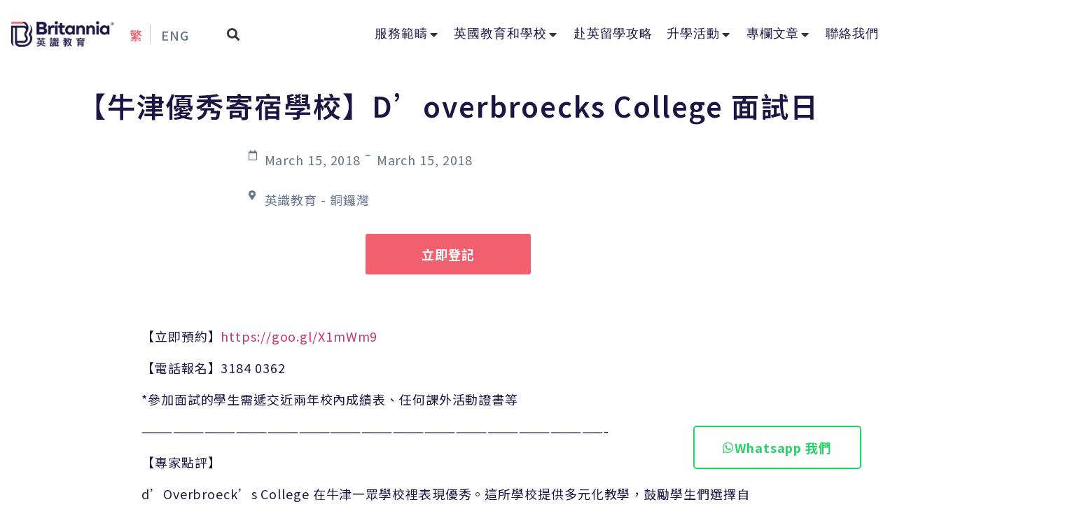

--- FILE ---
content_type: text/html; charset=UTF-8
request_url: https://www.britannia-study.com/event/%E3%80%90%E7%89%9B%E6%B4%A5%E5%84%AA%E7%A7%80%E5%AF%84%E5%AE%BF%E5%AD%B8%E6%A0%A1%E3%80%91doverbroecks-college-%E9%9D%A2%E8%A9%A6%E6%97%A5-4/
body_size: 25899
content:
<!doctype html>
<html lang="zh-HK">
<head>
	<meta charset="UTF-8">
	<meta name="viewport" content="width=device-width, initial-scale=1">
	<link rel="profile" href="https://gmpg.org/xfn/11">
	<meta name='robots' content='index, follow, max-image-preview:large, max-snippet:-1, max-video-preview:-1' />
	<style>img:is([sizes="auto" i], [sizes^="auto," i]) { contain-intrinsic-size: 3000px 1500px }</style>
	<link rel="alternate" href="https://www.britannia-study.com/event/%e3%80%90%e7%89%9b%e6%b4%a5%e5%84%aa%e7%a7%80%e5%af%84%e5%ae%bf%e5%ad%b8%e6%a0%a1%e3%80%91doverbroecks-college-%e9%9d%a2%e8%a9%a6%e6%97%a5-4/" hreflang="zh" />
<link rel="alternate" href="https://www.britannia-study.com/en/event/%e3%80%90%e7%89%9b%e6%b4%a5%e5%84%aa%e7%a7%80%e5%af%84%e5%ae%bf%e5%ad%b8%e6%a0%a1%e3%80%91doverbroecks-college-%e9%9d%a2%e8%a9%a6%e6%97%a5-3/" hreflang="en" />

	<!-- This site is optimized with the Yoast SEO plugin v26.4 - https://yoast.com/wordpress/plugins/seo/ -->
	<title>【牛津優秀寄宿學校】D’overbroecks College 面試日 - 英識教育</title>
<link data-rocket-prefetch href="https://www.googletagmanager.com" rel="dns-prefetch">
<link data-rocket-prefetch href="https://fonts.googleapis.com" rel="dns-prefetch">
<link data-rocket-prefetch href="https://stg-britanniastudy-staging.kinsta.cloud" rel="dns-prefetch"><link rel="preload" data-rocket-preload as="image" href="https://www.britannia-study.com/wp-content/uploads/Fair-Post.png" fetchpriority="high">
	<link rel="canonical" href="https://www.britannia-study.com/event/【牛津優秀寄宿學校】doverbroecks-college-面試日-4/" />
	<meta property="og:locale" content="zh_HK" />
	<meta property="og:locale:alternate" content="en_GB" />
	<meta property="og:type" content="article" />
	<meta property="og:title" content="【牛津優秀寄宿學校】D’overbroecks College 面試日 - 英識教育" />
	<meta property="og:description" content="【立即預約】https://goo.gl/X1mWm9 【電話報名】3184 0362 *參加面試的學生需遞交 [&hellip;]" />
	<meta property="og:url" content="https://www.britannia-study.com/event/【牛津優秀寄宿學校】doverbroecks-college-面試日-4/" />
	<meta property="og:site_name" content="英識教育" />
	<meta property="article:publisher" content="https://www.facebook.com/BritanniaStudyLink/" />
	<meta property="og:image" content="https://www.britannia-study.com/wp-content/uploads/event-64-4.jpg" />
	<meta property="og:image:width" content="858" />
	<meta property="og:image:height" content="338" />
	<meta property="og:image:type" content="image/jpeg" />
	<meta name="twitter:card" content="summary_large_image" />
	<meta name="twitter:site" content="@britanniahk" />
	<script type="application/ld+json" class="yoast-schema-graph">{"@context":"https://schema.org","@graph":[{"@type":"WebPage","@id":"https://www.britannia-study.com/event/%e3%80%90%e7%89%9b%e6%b4%a5%e5%84%aa%e7%a7%80%e5%af%84%e5%ae%bf%e5%ad%b8%e6%a0%a1%e3%80%91doverbroecks-college-%e9%9d%a2%e8%a9%a6%e6%97%a5-4/","url":"https://www.britannia-study.com/event/%e3%80%90%e7%89%9b%e6%b4%a5%e5%84%aa%e7%a7%80%e5%af%84%e5%ae%bf%e5%ad%b8%e6%a0%a1%e3%80%91doverbroecks-college-%e9%9d%a2%e8%a9%a6%e6%97%a5-4/","name":"【牛津優秀寄宿學校】D’overbroecks College 面試日 - 英識教育","isPartOf":{"@id":"https://www.britannia-study.com/#website"},"primaryImageOfPage":{"@id":"https://www.britannia-study.com/event/%e3%80%90%e7%89%9b%e6%b4%a5%e5%84%aa%e7%a7%80%e5%af%84%e5%ae%bf%e5%ad%b8%e6%a0%a1%e3%80%91doverbroecks-college-%e9%9d%a2%e8%a9%a6%e6%97%a5-4/#primaryimage"},"image":{"@id":"https://www.britannia-study.com/event/%e3%80%90%e7%89%9b%e6%b4%a5%e5%84%aa%e7%a7%80%e5%af%84%e5%ae%bf%e5%ad%b8%e6%a0%a1%e3%80%91doverbroecks-college-%e9%9d%a2%e8%a9%a6%e6%97%a5-4/#primaryimage"},"thumbnailUrl":"https://www.britannia-study.com/wp-content/uploads/event-64-4.jpg","datePublished":"2022-07-03T00:25:01+00:00","breadcrumb":{"@id":"https://www.britannia-study.com/event/%e3%80%90%e7%89%9b%e6%b4%a5%e5%84%aa%e7%a7%80%e5%af%84%e5%ae%bf%e5%ad%b8%e6%a0%a1%e3%80%91doverbroecks-college-%e9%9d%a2%e8%a9%a6%e6%97%a5-4/#breadcrumb"},"inLanguage":"zh-HK","potentialAction":[{"@type":"ReadAction","target":["https://www.britannia-study.com/event/%e3%80%90%e7%89%9b%e6%b4%a5%e5%84%aa%e7%a7%80%e5%af%84%e5%ae%bf%e5%ad%b8%e6%a0%a1%e3%80%91doverbroecks-college-%e9%9d%a2%e8%a9%a6%e6%97%a5-4/"]}]},{"@type":"ImageObject","inLanguage":"zh-HK","@id":"https://www.britannia-study.com/event/%e3%80%90%e7%89%9b%e6%b4%a5%e5%84%aa%e7%a7%80%e5%af%84%e5%ae%bf%e5%ad%b8%e6%a0%a1%e3%80%91doverbroecks-college-%e9%9d%a2%e8%a9%a6%e6%97%a5-4/#primaryimage","url":"https://www.britannia-study.com/wp-content/uploads/event-64-4.jpg","contentUrl":"https://www.britannia-study.com/wp-content/uploads/event-64-4.jpg","width":858,"height":338,"caption":"event-64-4"},{"@type":"BreadcrumbList","@id":"https://www.britannia-study.com/event/%e3%80%90%e7%89%9b%e6%b4%a5%e5%84%aa%e7%a7%80%e5%af%84%e5%ae%bf%e5%ad%b8%e6%a0%a1%e3%80%91doverbroecks-college-%e9%9d%a2%e8%a9%a6%e6%97%a5-4/#breadcrumb","itemListElement":[{"@type":"ListItem","position":1,"name":"Home","item":"https://www.britannia-study.com/"},{"@type":"ListItem","position":2,"name":"【牛津優秀寄宿學校】D’overbroecks College 面試日"}]},{"@type":"WebSite","@id":"https://www.britannia-study.com/#website","url":"https://www.britannia-study.com/","name":"英識教育","description":"英國升學顧問中心｜1/3留學生信心之選","publisher":{"@id":"https://www.britannia-study.com/#organization"},"alternateName":"Britannia Study","potentialAction":[{"@type":"SearchAction","target":{"@type":"EntryPoint","urlTemplate":"https://www.britannia-study.com/?s={search_term_string}"},"query-input":{"@type":"PropertyValueSpecification","valueRequired":true,"valueName":"search_term_string"}}],"inLanguage":"zh-HK"},{"@type":"Organization","@id":"https://www.britannia-study.com/#organization","name":"英識教育","url":"https://www.britannia-study.com/","logo":{"@type":"ImageObject","inLanguage":"zh-HK","@id":"https://www.britannia-study.com/#/schema/logo/image/","url":"https://www.britannia-study.com/wp-content/uploads/favicon2.png","contentUrl":"https://www.britannia-study.com/wp-content/uploads/favicon2.png","width":1251,"height":1251,"caption":"英識教育"},"image":{"@id":"https://www.britannia-study.com/#/schema/logo/image/"},"sameAs":["https://www.facebook.com/BritanniaStudyLink/","https://x.com/britanniahk"]}]}</script>
	<!-- / Yoast SEO plugin. -->


<link rel='dns-prefetch' href='//www.googletagmanager.com' />
<link rel="alternate" type="application/rss+xml" title="訂閱《英識教育》&raquo; 資訊提供" href="https://www.britannia-study.com/feed/" />
<link rel="alternate" type="application/rss+xml" title="訂閱《英識教育》&raquo; 留言的資訊提供" href="https://www.britannia-study.com/comments/feed/" />
<link rel="alternate" type="application/rss+xml" title="訂閱《英識教育 》&raquo;〈【牛津優秀寄宿學校】D’overbroecks College 面試日〉留言的資訊提供" href="https://www.britannia-study.com/event/%e3%80%90%e7%89%9b%e6%b4%a5%e5%84%aa%e7%a7%80%e5%af%84%e5%ae%bf%e5%ad%b8%e6%a0%a1%e3%80%91doverbroecks-college-%e9%9d%a2%e8%a9%a6%e6%97%a5-4/feed/" />
<link rel='stylesheet' id='hello-elementor-theme-style-css' href='https://www.britannia-study.com/wp-content/themes/hello-elementor/assets/css/theme.css?ver=3.4.5' media='all' />
<link rel='stylesheet' id='jet-menu-hello-css' href='https://www.britannia-study.com/wp-content/plugins/jet-menu/integration/themes/hello-elementor/assets/css/style.css?ver=2.4.17' media='all' />
<link rel='stylesheet' id='embedpress-css-css' href='https://www.britannia-study.com/wp-content/plugins/embedpress/assets/css/embedpress.css?ver=1763613885' media='all' />
<link rel='stylesheet' id='embedpress-blocks-style-css' href='https://www.britannia-study.com/wp-content/plugins/embedpress/assets/css/blocks.build.css?ver=1763613885' media='all' />
<style id='wp-emoji-styles-inline-css'>

	img.wp-smiley, img.emoji {
		display: inline !important;
		border: none !important;
		box-shadow: none !important;
		height: 1em !important;
		width: 1em !important;
		margin: 0 0.07em !important;
		vertical-align: -0.1em !important;
		background: none !important;
		padding: 0 !important;
	}
</style>
<link rel='stylesheet' id='wp-block-library-css' href='https://www.britannia-study.com/wp-includes/css/dist/block-library/style.min.css?ver=6.8.3' media='all' />
<link rel='stylesheet' id='jet-engine-frontend-css' href='https://www.britannia-study.com/wp-content/plugins/jet-engine/assets/css/frontend.css?ver=3.7.9.1' media='all' />
<style id='global-styles-inline-css'>
:root{--wp--preset--aspect-ratio--square: 1;--wp--preset--aspect-ratio--4-3: 4/3;--wp--preset--aspect-ratio--3-4: 3/4;--wp--preset--aspect-ratio--3-2: 3/2;--wp--preset--aspect-ratio--2-3: 2/3;--wp--preset--aspect-ratio--16-9: 16/9;--wp--preset--aspect-ratio--9-16: 9/16;--wp--preset--color--black: #000000;--wp--preset--color--cyan-bluish-gray: #abb8c3;--wp--preset--color--white: #ffffff;--wp--preset--color--pale-pink: #f78da7;--wp--preset--color--vivid-red: #cf2e2e;--wp--preset--color--luminous-vivid-orange: #ff6900;--wp--preset--color--luminous-vivid-amber: #fcb900;--wp--preset--color--light-green-cyan: #7bdcb5;--wp--preset--color--vivid-green-cyan: #00d084;--wp--preset--color--pale-cyan-blue: #8ed1fc;--wp--preset--color--vivid-cyan-blue: #0693e3;--wp--preset--color--vivid-purple: #9b51e0;--wp--preset--gradient--vivid-cyan-blue-to-vivid-purple: linear-gradient(135deg,rgba(6,147,227,1) 0%,rgb(155,81,224) 100%);--wp--preset--gradient--light-green-cyan-to-vivid-green-cyan: linear-gradient(135deg,rgb(122,220,180) 0%,rgb(0,208,130) 100%);--wp--preset--gradient--luminous-vivid-amber-to-luminous-vivid-orange: linear-gradient(135deg,rgba(252,185,0,1) 0%,rgba(255,105,0,1) 100%);--wp--preset--gradient--luminous-vivid-orange-to-vivid-red: linear-gradient(135deg,rgba(255,105,0,1) 0%,rgb(207,46,46) 100%);--wp--preset--gradient--very-light-gray-to-cyan-bluish-gray: linear-gradient(135deg,rgb(238,238,238) 0%,rgb(169,184,195) 100%);--wp--preset--gradient--cool-to-warm-spectrum: linear-gradient(135deg,rgb(74,234,220) 0%,rgb(151,120,209) 20%,rgb(207,42,186) 40%,rgb(238,44,130) 60%,rgb(251,105,98) 80%,rgb(254,248,76) 100%);--wp--preset--gradient--blush-light-purple: linear-gradient(135deg,rgb(255,206,236) 0%,rgb(152,150,240) 100%);--wp--preset--gradient--blush-bordeaux: linear-gradient(135deg,rgb(254,205,165) 0%,rgb(254,45,45) 50%,rgb(107,0,62) 100%);--wp--preset--gradient--luminous-dusk: linear-gradient(135deg,rgb(255,203,112) 0%,rgb(199,81,192) 50%,rgb(65,88,208) 100%);--wp--preset--gradient--pale-ocean: linear-gradient(135deg,rgb(255,245,203) 0%,rgb(182,227,212) 50%,rgb(51,167,181) 100%);--wp--preset--gradient--electric-grass: linear-gradient(135deg,rgb(202,248,128) 0%,rgb(113,206,126) 100%);--wp--preset--gradient--midnight: linear-gradient(135deg,rgb(2,3,129) 0%,rgb(40,116,252) 100%);--wp--preset--font-size--small: 13px;--wp--preset--font-size--medium: 20px;--wp--preset--font-size--large: 36px;--wp--preset--font-size--x-large: 42px;--wp--preset--spacing--20: 0.44rem;--wp--preset--spacing--30: 0.67rem;--wp--preset--spacing--40: 1rem;--wp--preset--spacing--50: 1.5rem;--wp--preset--spacing--60: 2.25rem;--wp--preset--spacing--70: 3.38rem;--wp--preset--spacing--80: 5.06rem;--wp--preset--shadow--natural: 6px 6px 9px rgba(0, 0, 0, 0.2);--wp--preset--shadow--deep: 12px 12px 50px rgba(0, 0, 0, 0.4);--wp--preset--shadow--sharp: 6px 6px 0px rgba(0, 0, 0, 0.2);--wp--preset--shadow--outlined: 6px 6px 0px -3px rgba(255, 255, 255, 1), 6px 6px rgba(0, 0, 0, 1);--wp--preset--shadow--crisp: 6px 6px 0px rgba(0, 0, 0, 1);}:root { --wp--style--global--content-size: 800px;--wp--style--global--wide-size: 1200px; }:where(body) { margin: 0; }.wp-site-blocks > .alignleft { float: left; margin-right: 2em; }.wp-site-blocks > .alignright { float: right; margin-left: 2em; }.wp-site-blocks > .aligncenter { justify-content: center; margin-left: auto; margin-right: auto; }:where(.wp-site-blocks) > * { margin-block-start: 24px; margin-block-end: 0; }:where(.wp-site-blocks) > :first-child { margin-block-start: 0; }:where(.wp-site-blocks) > :last-child { margin-block-end: 0; }:root { --wp--style--block-gap: 24px; }:root :where(.is-layout-flow) > :first-child{margin-block-start: 0;}:root :where(.is-layout-flow) > :last-child{margin-block-end: 0;}:root :where(.is-layout-flow) > *{margin-block-start: 24px;margin-block-end: 0;}:root :where(.is-layout-constrained) > :first-child{margin-block-start: 0;}:root :where(.is-layout-constrained) > :last-child{margin-block-end: 0;}:root :where(.is-layout-constrained) > *{margin-block-start: 24px;margin-block-end: 0;}:root :where(.is-layout-flex){gap: 24px;}:root :where(.is-layout-grid){gap: 24px;}.is-layout-flow > .alignleft{float: left;margin-inline-start: 0;margin-inline-end: 2em;}.is-layout-flow > .alignright{float: right;margin-inline-start: 2em;margin-inline-end: 0;}.is-layout-flow > .aligncenter{margin-left: auto !important;margin-right: auto !important;}.is-layout-constrained > .alignleft{float: left;margin-inline-start: 0;margin-inline-end: 2em;}.is-layout-constrained > .alignright{float: right;margin-inline-start: 2em;margin-inline-end: 0;}.is-layout-constrained > .aligncenter{margin-left: auto !important;margin-right: auto !important;}.is-layout-constrained > :where(:not(.alignleft):not(.alignright):not(.alignfull)){max-width: var(--wp--style--global--content-size);margin-left: auto !important;margin-right: auto !important;}.is-layout-constrained > .alignwide{max-width: var(--wp--style--global--wide-size);}body .is-layout-flex{display: flex;}.is-layout-flex{flex-wrap: wrap;align-items: center;}.is-layout-flex > :is(*, div){margin: 0;}body .is-layout-grid{display: grid;}.is-layout-grid > :is(*, div){margin: 0;}body{padding-top: 0px;padding-right: 0px;padding-bottom: 0px;padding-left: 0px;}a:where(:not(.wp-element-button)){text-decoration: underline;}:root :where(.wp-element-button, .wp-block-button__link){background-color: #32373c;border-width: 0;color: #fff;font-family: inherit;font-size: inherit;line-height: inherit;padding: calc(0.667em + 2px) calc(1.333em + 2px);text-decoration: none;}.has-black-color{color: var(--wp--preset--color--black) !important;}.has-cyan-bluish-gray-color{color: var(--wp--preset--color--cyan-bluish-gray) !important;}.has-white-color{color: var(--wp--preset--color--white) !important;}.has-pale-pink-color{color: var(--wp--preset--color--pale-pink) !important;}.has-vivid-red-color{color: var(--wp--preset--color--vivid-red) !important;}.has-luminous-vivid-orange-color{color: var(--wp--preset--color--luminous-vivid-orange) !important;}.has-luminous-vivid-amber-color{color: var(--wp--preset--color--luminous-vivid-amber) !important;}.has-light-green-cyan-color{color: var(--wp--preset--color--light-green-cyan) !important;}.has-vivid-green-cyan-color{color: var(--wp--preset--color--vivid-green-cyan) !important;}.has-pale-cyan-blue-color{color: var(--wp--preset--color--pale-cyan-blue) !important;}.has-vivid-cyan-blue-color{color: var(--wp--preset--color--vivid-cyan-blue) !important;}.has-vivid-purple-color{color: var(--wp--preset--color--vivid-purple) !important;}.has-black-background-color{background-color: var(--wp--preset--color--black) !important;}.has-cyan-bluish-gray-background-color{background-color: var(--wp--preset--color--cyan-bluish-gray) !important;}.has-white-background-color{background-color: var(--wp--preset--color--white) !important;}.has-pale-pink-background-color{background-color: var(--wp--preset--color--pale-pink) !important;}.has-vivid-red-background-color{background-color: var(--wp--preset--color--vivid-red) !important;}.has-luminous-vivid-orange-background-color{background-color: var(--wp--preset--color--luminous-vivid-orange) !important;}.has-luminous-vivid-amber-background-color{background-color: var(--wp--preset--color--luminous-vivid-amber) !important;}.has-light-green-cyan-background-color{background-color: var(--wp--preset--color--light-green-cyan) !important;}.has-vivid-green-cyan-background-color{background-color: var(--wp--preset--color--vivid-green-cyan) !important;}.has-pale-cyan-blue-background-color{background-color: var(--wp--preset--color--pale-cyan-blue) !important;}.has-vivid-cyan-blue-background-color{background-color: var(--wp--preset--color--vivid-cyan-blue) !important;}.has-vivid-purple-background-color{background-color: var(--wp--preset--color--vivid-purple) !important;}.has-black-border-color{border-color: var(--wp--preset--color--black) !important;}.has-cyan-bluish-gray-border-color{border-color: var(--wp--preset--color--cyan-bluish-gray) !important;}.has-white-border-color{border-color: var(--wp--preset--color--white) !important;}.has-pale-pink-border-color{border-color: var(--wp--preset--color--pale-pink) !important;}.has-vivid-red-border-color{border-color: var(--wp--preset--color--vivid-red) !important;}.has-luminous-vivid-orange-border-color{border-color: var(--wp--preset--color--luminous-vivid-orange) !important;}.has-luminous-vivid-amber-border-color{border-color: var(--wp--preset--color--luminous-vivid-amber) !important;}.has-light-green-cyan-border-color{border-color: var(--wp--preset--color--light-green-cyan) !important;}.has-vivid-green-cyan-border-color{border-color: var(--wp--preset--color--vivid-green-cyan) !important;}.has-pale-cyan-blue-border-color{border-color: var(--wp--preset--color--pale-cyan-blue) !important;}.has-vivid-cyan-blue-border-color{border-color: var(--wp--preset--color--vivid-cyan-blue) !important;}.has-vivid-purple-border-color{border-color: var(--wp--preset--color--vivid-purple) !important;}.has-vivid-cyan-blue-to-vivid-purple-gradient-background{background: var(--wp--preset--gradient--vivid-cyan-blue-to-vivid-purple) !important;}.has-light-green-cyan-to-vivid-green-cyan-gradient-background{background: var(--wp--preset--gradient--light-green-cyan-to-vivid-green-cyan) !important;}.has-luminous-vivid-amber-to-luminous-vivid-orange-gradient-background{background: var(--wp--preset--gradient--luminous-vivid-amber-to-luminous-vivid-orange) !important;}.has-luminous-vivid-orange-to-vivid-red-gradient-background{background: var(--wp--preset--gradient--luminous-vivid-orange-to-vivid-red) !important;}.has-very-light-gray-to-cyan-bluish-gray-gradient-background{background: var(--wp--preset--gradient--very-light-gray-to-cyan-bluish-gray) !important;}.has-cool-to-warm-spectrum-gradient-background{background: var(--wp--preset--gradient--cool-to-warm-spectrum) !important;}.has-blush-light-purple-gradient-background{background: var(--wp--preset--gradient--blush-light-purple) !important;}.has-blush-bordeaux-gradient-background{background: var(--wp--preset--gradient--blush-bordeaux) !important;}.has-luminous-dusk-gradient-background{background: var(--wp--preset--gradient--luminous-dusk) !important;}.has-pale-ocean-gradient-background{background: var(--wp--preset--gradient--pale-ocean) !important;}.has-electric-grass-gradient-background{background: var(--wp--preset--gradient--electric-grass) !important;}.has-midnight-gradient-background{background: var(--wp--preset--gradient--midnight) !important;}.has-small-font-size{font-size: var(--wp--preset--font-size--small) !important;}.has-medium-font-size{font-size: var(--wp--preset--font-size--medium) !important;}.has-large-font-size{font-size: var(--wp--preset--font-size--large) !important;}.has-x-large-font-size{font-size: var(--wp--preset--font-size--x-large) !important;}
:root :where(.wp-block-pullquote){font-size: 1.5em;line-height: 1.6;}
</style>
<link rel='stylesheet' id='hello-elementor-css' href='https://www.britannia-study.com/wp-content/themes/hello-elementor/assets/css/reset.css?ver=3.4.5' media='all' />
<link rel='stylesheet' id='hello-elementor-header-footer-css' href='https://www.britannia-study.com/wp-content/themes/hello-elementor/assets/css/header-footer.css?ver=3.4.5' media='all' />
<link rel='stylesheet' id='jet-menu-public-styles-css' href='https://www.britannia-study.com/wp-content/plugins/jet-menu/assets/public/css/public.css?ver=2.4.17' media='all' />
<link rel='stylesheet' id='jet-popup-frontend-css' href='https://www.britannia-study.com/wp-content/plugins/jet-popup/assets/css/jet-popup-frontend.css?ver=2.0.20' media='all' />
<link rel='stylesheet' id='elementor-frontend-css' href='https://www.britannia-study.com/wp-content/plugins/elementor/assets/css/frontend.min.css?ver=3.33.1' media='all' />
<link rel='stylesheet' id='widget-image-css' href='https://www.britannia-study.com/wp-content/plugins/elementor/assets/css/widget-image.min.css?ver=3.33.1' media='all' />
<link rel='stylesheet' id='widget-search-form-css' href='https://www.britannia-study.com/wp-content/plugins/elementor-pro/assets/css/widget-search-form.min.css?ver=3.32.3' media='all' />
<link rel='stylesheet' id='elementor-icons-shared-0-css' href='https://www.britannia-study.com/wp-content/plugins/elementor/assets/lib/font-awesome/css/fontawesome.min.css?ver=5.15.3' media='all' />
<link rel='stylesheet' id='elementor-icons-fa-solid-css' href='https://www.britannia-study.com/wp-content/plugins/elementor/assets/lib/font-awesome/css/solid.min.css?ver=5.15.3' media='all' />
<link rel='stylesheet' id='e-animation-float-css' href='https://www.britannia-study.com/wp-content/plugins/elementor/assets/lib/animations/styles/e-animation-float.min.css?ver=3.33.1' media='all' />
<link rel='stylesheet' id='widget-social-icons-css' href='https://www.britannia-study.com/wp-content/plugins/elementor/assets/css/widget-social-icons.min.css?ver=3.33.1' media='all' />
<link rel='stylesheet' id='e-apple-webkit-css' href='https://www.britannia-study.com/wp-content/plugins/elementor/assets/css/conditionals/apple-webkit.min.css?ver=3.33.1' media='all' />
<link rel='stylesheet' id='widget-heading-css' href='https://www.britannia-study.com/wp-content/plugins/elementor/assets/css/widget-heading.min.css?ver=3.33.1' media='all' />
<link rel='stylesheet' id='widget-icon-list-css' href='https://www.britannia-study.com/wp-content/plugins/elementor/assets/css/widget-icon-list.min.css?ver=3.33.1' media='all' />
<link rel='stylesheet' id='widget-nav-menu-css' href='https://www.britannia-study.com/wp-content/plugins/elementor-pro/assets/css/widget-nav-menu.min.css?ver=3.32.3' media='all' />
<link rel='stylesheet' id='widget-form-css' href='https://www.britannia-study.com/wp-content/plugins/elementor-pro/assets/css/widget-form.min.css?ver=3.32.3' media='all' />
<link rel='stylesheet' id='e-animation-fadeInUp-css' href='https://www.britannia-study.com/wp-content/plugins/elementor/assets/lib/animations/styles/fadeInUp.min.css?ver=3.33.1' media='all' />
<link rel='stylesheet' id='widget-divider-css' href='https://www.britannia-study.com/wp-content/plugins/elementor/assets/css/widget-divider.min.css?ver=3.33.1' media='all' />
<link rel='stylesheet' id='elementor-icons-css' href='https://www.britannia-study.com/wp-content/plugins/elementor/assets/lib/eicons/css/elementor-icons.min.css?ver=5.44.0' media='all' />
<link rel='stylesheet' id='elementor-post-5-css' href='https://www.britannia-study.com/wp-content/uploads/elementor/css/post-5.css?ver=1766114923' media='all' />
<link rel='stylesheet' id='cpel-language-switcher-css' href='https://www.britannia-study.com/wp-content/plugins/connect-polylang-elementor/assets/css/language-switcher.min.css?ver=2.5.3' media='all' />
<link rel='stylesheet' id='jet-blog-css' href='https://www.britannia-study.com/wp-content/plugins/jet-blog/assets/css/jet-blog.css?ver=2.4.7' media='all' />
<link rel='stylesheet' id='jet-tricks-frontend-css' href='https://www.britannia-study.com/wp-content/plugins/jet-tricks/assets/css/jet-tricks-frontend.css?ver=1.5.9' media='all' />
<link rel='stylesheet' id='font-awesome-5-all-css' href='https://www.britannia-study.com/wp-content/plugins/elementor/assets/lib/font-awesome/css/all.min.css?ver=3.33.1' media='all' />
<link rel='stylesheet' id='font-awesome-4-shim-css' href='https://www.britannia-study.com/wp-content/plugins/elementor/assets/lib/font-awesome/css/v4-shims.min.css?ver=3.33.1' media='all' />
<link rel='stylesheet' id='elementor-post-12612-css' href='https://www.britannia-study.com/wp-content/uploads/elementor/css/post-12612.css?ver=1766482499' media='all' />
<link rel='stylesheet' id='elementor-post-12006-css' href='https://www.britannia-study.com/wp-content/uploads/elementor/css/post-12006.css?ver=1766151410' media='all' />
<link rel='stylesheet' id='elementor-post-14646-css' href='https://www.britannia-study.com/wp-content/uploads/elementor/css/post-14646.css?ver=1766114923' media='all' />
<link rel='stylesheet' id='elementor-post-14385-css' href='https://www.britannia-study.com/wp-content/uploads/elementor/css/post-14385.css?ver=1766115122' media='all' />
<link rel='stylesheet' id='hello-elementor-child-style-css' href='https://www.britannia-study.com/wp-content/themes/vermaze/style.css?ver=2.0.0' media='all' />
<link rel='stylesheet' id='jquery-chosen-css' href='https://www.britannia-study.com/wp-content/plugins/jet-search/assets/lib/chosen/chosen.min.css?ver=1.8.7' media='all' />
<link rel='stylesheet' id='jet-search-css' href='https://www.britannia-study.com/wp-content/plugins/jet-search/assets/css/jet-search.css?ver=3.5.15' media='all' />
<link rel='stylesheet' id='elementor-gf-notosanshk-css' href='https://fonts.googleapis.com/css?family=Noto+Sans+HK:100,100italic,200,200italic,300,300italic,400,400italic,500,500italic,600,600italic,700,700italic,800,800italic,900,900italic&#038;display=auto' media='all' />
<link rel='stylesheet' id='elementor-gf-inter-css' href='https://fonts.googleapis.com/css?family=Inter:100,100italic,200,200italic,300,300italic,400,400italic,500,500italic,600,600italic,700,700italic,800,800italic,900,900italic&#038;display=auto' media='all' />
<link rel='stylesheet' id='elementor-icons-fa-brands-css' href='https://www.britannia-study.com/wp-content/plugins/elementor/assets/lib/font-awesome/css/brands.min.css?ver=5.15.3' media='all' />
<link rel='stylesheet' id='elementor-icons-fa-regular-css' href='https://www.britannia-study.com/wp-content/plugins/elementor/assets/lib/font-awesome/css/regular.min.css?ver=5.15.3' media='all' />
<script src="https://www.britannia-study.com/wp-includes/js/jquery/jquery.min.js?ver=3.7.1" id="jquery-core-js"></script>
<script src="https://www.britannia-study.com/wp-includes/js/jquery/jquery-migrate.min.js?ver=3.4.1" id="jquery-migrate-js"></script>
<script src="https://www.britannia-study.com/wp-includes/js/imagesloaded.min.js?ver=6.8.3" id="imagesLoaded-js"></script>
<script src="https://www.britannia-study.com/wp-content/plugins/elementor/assets/lib/font-awesome/js/v4-shims.min.js?ver=3.33.1" id="font-awesome-4-shim-js"></script>

<!-- Google tag (gtag.js) snippet added by Site Kit -->
<!-- Google Analytics snippet added by Site Kit -->
<script src="https://www.googletagmanager.com/gtag/js?id=GT-P85MGLR9" id="google_gtagjs-js" async></script>
<script id="google_gtagjs-js-after">
window.dataLayer = window.dataLayer || [];function gtag(){dataLayer.push(arguments);}
gtag("set","linker",{"domains":["www.britannia-study.com"]});
gtag("js", new Date());
gtag("set", "developer_id.dZTNiMT", true);
gtag("config", "GT-P85MGLR9");
 window._googlesitekit = window._googlesitekit || {}; window._googlesitekit.throttledEvents = []; window._googlesitekit.gtagEvent = (name, data) => { var key = JSON.stringify( { name, data } ); if ( !! window._googlesitekit.throttledEvents[ key ] ) { return; } window._googlesitekit.throttledEvents[ key ] = true; setTimeout( () => { delete window._googlesitekit.throttledEvents[ key ]; }, 5 ); gtag( "event", name, { ...data, event_source: "site-kit" } ); };
</script>
<link rel="https://api.w.org/" href="https://www.britannia-study.com/wp-json/" /><link rel="alternate" title="JSON" type="application/json" href="https://www.britannia-study.com/wp-json/wp/v2/event/8365" /><link rel="EditURI" type="application/rsd+xml" title="RSD" href="https://www.britannia-study.com/xmlrpc.php?rsd" />
<meta name="generator" content="WordPress 6.8.3" />
<link rel='shortlink' href='https://www.britannia-study.com/?p=8365' />
<link rel="alternate" title="oEmbed (JSON)" type="application/json+oembed" href="https://www.britannia-study.com/wp-json/oembed/1.0/embed?url=https%3A%2F%2Fwww.britannia-study.com%2Fevent%2F%25e3%2580%2590%25e7%2589%259b%25e6%25b4%25a5%25e5%2584%25aa%25e7%25a7%2580%25e5%25af%2584%25e5%25ae%25bf%25e5%25ad%25b8%25e6%25a0%25a1%25e3%2580%2591doverbroecks-college-%25e9%259d%25a2%25e8%25a9%25a6%25e6%2597%25a5-4%2F" />
<link rel="alternate" title="oEmbed (XML)" type="text/xml+oembed" href="https://www.britannia-study.com/wp-json/oembed/1.0/embed?url=https%3A%2F%2Fwww.britannia-study.com%2Fevent%2F%25e3%2580%2590%25e7%2589%259b%25e6%25b4%25a5%25e5%2584%25aa%25e7%25a7%2580%25e5%25af%2584%25e5%25ae%25bf%25e5%25ad%25b8%25e6%25a0%25a1%25e3%2580%2591doverbroecks-college-%25e9%259d%25a2%25e8%25a9%25a6%25e6%2597%25a5-4%2F&#038;format=xml" />
<meta name="generator" content="Site Kit by Google 1.166.0" /><meta name="generator" content="Elementor 3.33.1; settings: css_print_method-external, google_font-enabled, font_display-auto">
<meta name="google-site-verification" content="112P5YzBNH-qVT_0cdD2Ryvqd1OS9ZLQ2eDpdxIgx_s" />
<meta name="ahrefs-site-verification" content="b556176dc556a084ac778b899fa111e35b591fa2975406fed5d48d3181f20233">
<style>
	@media (max-width: 768px) {
		.jet-mega-menu-container{
			right:-20px;
		}
		
		.jet-mega-menu{
			display:none;
		}
	}
</style>



			<style>
				.e-con.e-parent:nth-of-type(n+4):not(.e-lazyloaded):not(.e-no-lazyload),
				.e-con.e-parent:nth-of-type(n+4):not(.e-lazyloaded):not(.e-no-lazyload) * {
					background-image: none !important;
				}
				@media screen and (max-height: 1024px) {
					.e-con.e-parent:nth-of-type(n+3):not(.e-lazyloaded):not(.e-no-lazyload),
					.e-con.e-parent:nth-of-type(n+3):not(.e-lazyloaded):not(.e-no-lazyload) * {
						background-image: none !important;
					}
				}
				@media screen and (max-height: 640px) {
					.e-con.e-parent:nth-of-type(n+2):not(.e-lazyloaded):not(.e-no-lazyload),
					.e-con.e-parent:nth-of-type(n+2):not(.e-lazyloaded):not(.e-no-lazyload) * {
						background-image: none !important;
					}
				}
			</style>
			<link rel="icon" href="https://www.britannia-study.com/wp-content/uploads/favicon-1.webp" sizes="32x32" />
<link rel="icon" href="https://www.britannia-study.com/wp-content/uploads/favicon-1.webp" sizes="192x192" />
<link rel="apple-touch-icon" href="https://www.britannia-study.com/wp-content/uploads/favicon-1.webp" />
<meta name="msapplication-TileImage" content="https://www.britannia-study.com/wp-content/uploads/favicon-1.png" />
		<style id="wp-custom-css">
			.elementor-106 .elementor-element.elementor-element-3855f96, .elementor-106 .elementor-element.elementor-element-3855f96::before {
	display: none;
}

.elementor-104 .elementor-element.elementor-element-7640331:not(.elementor-motion-effects-element-type-background), .elementor-104 .elementor-element.elementor-element-7640331 > .elementor-motion-effects-container > .elementor-motion-effects-layer {
    display: none;
}


html[lang="en-GB"] .elementor-heading-title,
html[lang="en-GB"] .elementor-toggle-title,
html[lang="en-GB"] .elementor-widget-form .elementor-field-group .elementor-field,
html[lang="en-GB"] .elementor-widget-icon-box .elementor-icon-box-title, 
html[lang="en-GB"] .elementor-widget-icon-box .elementor-icon-box-title a,
html[lang="en-GB"] .elementor-widget-form .elementor-field-group > label,
html[lang="en-GB"] .elementor-widget-form .elementor-field-subgroup label,
html[lang="en-GB"] a,
html[lang="en-GB"] p,
html[lang="en-GB"] div,
html[lang="en-GB"] span,
html[lang="en-GB"] th,
html[lang="en-GB"] td,
html[lang="en-GB"] input,
html[lang="en-GB"] textarea,
html[lang="en-GB"] --e-global-typography-primary-font-family
{
	font-family: "Graphie", sans-serif !important;
}		</style>
		<meta name="generator" content="WP Rocket 3.20.1.2" data-wpr-features="wpr_preconnect_external_domains wpr_oci wpr_image_dimensions wpr_cache_webp wpr_preload_links wpr_desktop" /></head>
<body class="wp-singular event-template-default single single-event postid-8365 wp-custom-logo wp-embed-responsive wp-theme-hello-elementor wp-child-theme-vermaze hello-elementor-default jet-mega-menu-location jet-engine-optimized-dom elementor-default elementor-kit-5 elementor-page-14646">


<a class="skip-link screen-reader-text" href="#content">Skip to content</a>

		<header  data-elementor-type="header" data-elementor-id="12612" class="elementor elementor-12612 elementor-location-header" data-elementor-post-type="elementor_library">
					<section class="elementor-section elementor-top-section elementor-element elementor-element-476757ce elementor-section-content-middle elementor-section-boxed elementor-section-height-default elementor-section-height-default" data-id="476757ce" data-element_type="section" data-settings="{&quot;jet_parallax_layout_list&quot;:[],&quot;background_background&quot;:&quot;classic&quot;}">
						<div  class="elementor-container elementor-column-gap-no">
					<div class="elementor-column elementor-col-25 elementor-top-column elementor-element elementor-element-7ce879f8" data-id="7ce879f8" data-element_type="column">
			<div class="elementor-widget-wrap elementor-element-populated">
						<div class="elementor-element elementor-element-2d3a2e91 elementor-widget-mobile__width-initial elementor-widget__width-initial elementor-widget elementor-widget-theme-site-logo elementor-widget-image" data-id="2d3a2e91" data-element_type="widget" data-widget_type="theme-site-logo.default">
				<div class="elementor-widget-container">
											<a href="https://www.britannia-study.com">
			<img width="342" height="112" src="https://www.britannia-study.com/wp-content/uploads/britannia-logo.webp" class="attachment-full size-full wp-image-11891" alt="britannia logo" srcset="https://www.britannia-study.com/wp-content/uploads/britannia-logo.webp 342w,https://www.britannia-study.com/wp-content/uploads/britannia-logo-240x79.webp 240w" sizes="(max-width: 342px) 100vw, 342px" />				</a>
											</div>
				</div>
					</div>
		</div>
				<div class="elementor-column elementor-col-25 elementor-top-column elementor-element elementor-element-7d8e36b" data-id="7d8e36b" data-element_type="column">
			<div class="elementor-widget-wrap elementor-element-populated">
						<div class="elementor-element elementor-element-79f3c62 cpel-switcher--align-left cpel-switcher--layout-horizontal elementor-widget elementor-widget-polylang-language-switcher" data-id="79f3c62" data-element_type="widget" data-widget_type="polylang-language-switcher.default">
				<div class="elementor-widget-container">
					<nav class="cpel-switcher__nav"><ul class="cpel-switcher__list"><li class="cpel-switcher__lang cpel-switcher__lang--active"><a lang="zh-HK" hreflang="zh-HK" href="https://www.britannia-study.com/event/%e3%80%90%e7%89%9b%e6%b4%a5%e5%84%aa%e7%a7%80%e5%af%84%e5%ae%bf%e5%ad%b8%e6%a0%a1%e3%80%91doverbroecks-college-%e9%9d%a2%e8%a9%a6%e6%97%a5-4/"><span class="cpel-switcher__name">繁</span></a></li><li class="cpel-switcher__lang"><a lang="en-GB" hreflang="en-GB" href="https://www.britannia-study.com/en/event/%e3%80%90%e7%89%9b%e6%b4%a5%e5%84%aa%e7%a7%80%e5%af%84%e5%ae%bf%e5%ad%b8%e6%a0%a1%e3%80%91doverbroecks-college-%e9%9d%a2%e8%a9%a6%e6%97%a5-3/"><span class="cpel-switcher__name">ENG</span></a></li></ul></nav>				</div>
				</div>
					</div>
		</div>
				<div class="elementor-column elementor-col-25 elementor-top-column elementor-element elementor-element-e3a4360" data-id="e3a4360" data-element_type="column">
			<div class="elementor-widget-wrap elementor-element-populated">
						<div class="elementor-element elementor-element-933ddd9 elementor-search-form--skin-full_screen elementor-widget elementor-widget-search-form" data-id="933ddd9" data-element_type="widget" data-settings="{&quot;skin&quot;:&quot;full_screen&quot;}" data-widget_type="search-form.default">
				<div class="elementor-widget-container">
							<search role="search">
			<form class="elementor-search-form" action="https://www.britannia-study.com/" method="get">
												<div class="elementor-search-form__toggle" role="button" tabindex="0" aria-label="Search">
					<i aria-hidden="true" class="fas fa-search"></i>				</div>
								<div class="elementor-search-form__container">
					<label class="elementor-screen-only" for="elementor-search-form-933ddd9">Search</label>

					
					<input id="elementor-search-form-933ddd9" placeholder="Search..." class="elementor-search-form__input" type="search" name="s" value="">
					
					
										<div class="dialog-lightbox-close-button dialog-close-button" role="button" tabindex="0" aria-label="Close this search box.">
						<i aria-hidden="true" class="eicon-close"></i>					</div>
									</div>
			</form>
		</search>
						</div>
				</div>
					</div>
		</div>
				<div class="elementor-column elementor-col-25 elementor-top-column elementor-element elementor-element-5fa50cd6" data-id="5fa50cd6" data-element_type="column">
			<div class="elementor-widget-wrap elementor-element-populated">
						<div class="elementor-element elementor-element-0ed82b1 elementor-widget elementor-widget-jet-mega-menu" data-id="0ed82b1" data-element_type="widget" data-widget_type="jet-mega-menu.default">
				<div class="elementor-widget-container">
					<div class="jet-mega-menu jet-mega-menu--layout-horizontal jet-mega-menu--sub-position-right jet-mega-menu--dropdown-layout-default jet-mega-menu--dropdown-position-right jet-mega-menu--animation-fade jet-mega-menu--location-elementor    jet-mega-menu--fill-svg-icons" data-settings='{"menuId":"16","menuUniqId":"696e6fc4b8cbb","rollUp":false,"megaAjaxLoad":false,"layout":"horizontal","subEvent":"hover","subCloseBehavior":"mouseleave","mouseLeaveDelay":500,"subTrigger":"item","subPosition":"right","megaWidthType":"container","megaWidthSelector":"","breakpoint":1025,"signatures":{"template_18601":{"id":18601,"signature":"535b95998c2619642acc5795874054ce"}}}'><div class="jet-mega-menu-toggle" role="button" tabindex="0" aria-label="Open/Close Menu"><div class="jet-mega-menu-toggle-icon jet-mega-menu-toggle-icon--default-state"><i class="fas fa-bars"></i></div><div class="jet-mega-menu-toggle-icon jet-mega-menu-toggle-icon--opened-state"><i class="fas fa-times"></i></div></div><nav class="jet-mega-menu-container" aria-label="Main nav"><ul class="jet-mega-menu-list"><li id="jet-mega-menu-item-35" class="jet-mega-menu-item jet-mega-menu-item-type-custom jet-mega-menu-item-object-custom jet-mega-menu-item-has-children jet-mega-menu-item--default jet-mega-menu-item--top-level jet-mega-menu-item-35"><div class="jet-mega-menu-item__inner" role="button" tabindex="0" aria-haspopup="true" aria-expanded="false" aria-label="服務範疇"><a href="#" class="jet-mega-menu-item__link jet-mega-menu-item__link--top-level"><div class="jet-mega-menu-item__title"><div class="jet-mega-menu-item__label">服務範疇</div></div></a><div class="jet-mega-menu-item__dropdown"><i class="fas fa-caret-down"></i></div></div>
<div class='jet-mega-menu-sub-menu'><ul  class="jet-mega-menu-sub-menu__list">
	<li id="jet-mega-menu-item-18514" class="jet-mega-menu-item jet-mega-menu-item-type-custom jet-mega-menu-item-object-custom jet-mega-menu-item--default jet-mega-menu-item--sub-level jet-mega-menu-item-18514"><div class="jet-mega-menu-item__inner"><a href="https://www.britannia-study.com/en/study-camp/" class="jet-mega-menu-item__link jet-mega-menu-item__link--sub-level"><img width="80" height="80" src="https://www.britannia-study.com/wp-content/uploads/studycamp-icons-1.webp" alt="" class="jet-mega-menu-item__icon"><div class="jet-mega-menu-item__title"><div class="jet-mega-menu-item__label">Study Camp</div></div></a></div></li>
	<li id="jet-mega-menu-item-37" class="jet-mega-menu-item jet-mega-menu-item-type-post_type jet-mega-menu-item-object-page jet-mega-menu-item--default jet-mega-menu-item--sub-level jet-mega-menu-item-37"><div class="jet-mega-menu-item__inner"><a href="https://www.britannia-study.com/mission-and-service/" class="jet-mega-menu-item__link jet-mega-menu-item__link--sub-level"><img width="80" height="80" src="https://www.britannia-study.com/wp-content/uploads/uni-icons.webp" alt="" class="jet-mega-menu-item__icon"><div class="jet-mega-menu-item__title"><div class="jet-mega-menu-item__label">寄宿學校</div><div class="jet-mega-menu-item__desc">從選校、代辦院校申請到赴英前準備，我們都會為你規劃專屬的升學路</div></div></a></div></li>
	<li id="jet-mega-menu-item-18515" class="jet-mega-menu-item jet-mega-menu-item-type-custom jet-mega-menu-item-object-custom jet-mega-menu-item--default jet-mega-menu-item--sub-level jet-mega-menu-item-18515"><div class="jet-mega-menu-item__inner"><a href="https://www.britannia-study.com/en/university/" class="jet-mega-menu-item__link jet-mega-menu-item__link--sub-level"><img width="80" height="80" src="https://www.britannia-study.com/wp-content/uploads/uni-icons.webp" alt="" class="jet-mega-menu-item__icon"><div class="jet-mega-menu-item__title"><div class="jet-mega-menu-item__label">英國大學及銜接課程</div></div></a></div></li>
	<li id="jet-mega-menu-item-22640" class="jet-mega-menu-item jet-mega-menu-item-type-custom jet-mega-menu-item-object-custom jet-mega-menu-item--default jet-mega-menu-item--sub-level jet-mega-menu-item-22640"><div class="jet-mega-menu-item__inner"><a href="https://www.britannia-study.com/en/gateway/" class="jet-mega-menu-item__link jet-mega-menu-item__link--sub-level"><img width="80" height="80" src="https://www.britannia-study.com/wp-content/uploads/gateway-icons.webp" alt="" class="jet-mega-menu-item__icon"><div class="jet-mega-menu-item__title"><div class="jet-mega-menu-item__label">學術輔導</div></div></a></div></li>
	<li id="jet-mega-menu-item-93" class="jet-mega-menu-item jet-mega-menu-item-type-post_type jet-mega-menu-item-object-page jet-mega-menu-item--default jet-mega-menu-item--sub-level jet-mega-menu-item-93"><div class="jet-mega-menu-item__inner"><a href="https://www.britannia-study.com/about-ukiset/" class="jet-mega-menu-item__link jet-mega-menu-item__link--sub-level"><img width="80" height="80" src="https://www.britannia-study.com/wp-content/uploads/ukiset-icons.webp" alt="" class="jet-mega-menu-item__icon"><div class="jet-mega-menu-item__title"><div class="jet-mega-menu-item__label">入學試UKiset</div><div class="jet-mega-menu-item__desc">甚麼是UKiset？為何學生要考UKiset？</div></div></a></div></li>
</ul></div>
</li>
<li id="jet-mega-menu-item-48" class="jet-mega-menu-item jet-mega-menu-item-type-custom jet-mega-menu-item-object-custom jet-mega-menu-item-has-children jet-mega-menu-item--mega jet-mega-menu-item-has-children jet-mega-menu-item--top-level jet-mega-menu-item-48"><div class="jet-mega-menu-item__inner" role="button" tabindex="0" aria-haspopup="true" aria-expanded="false" aria-label="英國教育和學校"><a href="#" class="jet-mega-menu-item__link jet-mega-menu-item__link--top-level"><div class="jet-mega-menu-item__title"><div class="jet-mega-menu-item__label">英國教育和學校</div></div></a><div class="jet-mega-menu-item__dropdown"><i class="fas fa-caret-down"></i></div></div><div class="jet-mega-menu-mega-container" data-template-id="18601" data-template-content="elementor" data-position="default"><div class="jet-mega-menu-mega-container__inner"><style>.elementor-18601 .elementor-element.elementor-element-c8e4e91{--display:flex;--flex-direction:row;--container-widget-width:initial;--container-widget-height:100%;--container-widget-flex-grow:1;--container-widget-align-self:stretch;--flex-wrap-mobile:wrap;--flex-wrap:wrap;}.elementor-widget-image-box .elementor-image-box-title{font-family:var( --e-global-typography-primary-font-family ), Sans-serif;font-weight:var( --e-global-typography-primary-font-weight );letter-spacing:var( --e-global-typography-primary-letter-spacing );color:var( --e-global-color-primary );}.elementor-widget-image-box:has(:hover) .elementor-image-box-title,
					 .elementor-widget-image-box:has(:focus) .elementor-image-box-title{color:var( --e-global-color-primary );}.elementor-widget-image-box .elementor-image-box-description{font-family:var( --e-global-typography-text-font-family ), Sans-serif;font-weight:var( --e-global-typography-text-font-weight );letter-spacing:var( --e-global-typography-text-letter-spacing );color:var( --e-global-color-text );}.elementor-18601 .elementor-element.elementor-element-4ab34a0{width:var( --container-widget-width, 280px );max-width:280px;--container-widget-width:280px;--container-widget-flex-grow:0;}.elementor-18601 .elementor-element.elementor-element-4ab34a0.elementor-position-right .elementor-image-box-img{margin-left:10px;}.elementor-18601 .elementor-element.elementor-element-4ab34a0.elementor-position-left .elementor-image-box-img{margin-right:10px;}.elementor-18601 .elementor-element.elementor-element-4ab34a0.elementor-position-top .elementor-image-box-img{margin-bottom:10px;}.elementor-18601 .elementor-element.elementor-element-4ab34a0 .elementor-image-box-img img{transition-duration:0.3s;}.elementor-18601 .elementor-element.elementor-element-4ab34a0 .elementor-image-box-title{font-family:"Noto Sans HK", Sans-serif;font-weight:400;letter-spacing:0.05em;}.elementor-18601 .elementor-element.elementor-element-54866b6{width:var( --container-widget-width, 280px );max-width:280px;--container-widget-width:280px;--container-widget-flex-grow:0;}.elementor-18601 .elementor-element.elementor-element-54866b6.elementor-position-right .elementor-image-box-img{margin-left:10px;}.elementor-18601 .elementor-element.elementor-element-54866b6.elementor-position-left .elementor-image-box-img{margin-right:10px;}.elementor-18601 .elementor-element.elementor-element-54866b6.elementor-position-top .elementor-image-box-img{margin-bottom:10px;}.elementor-18601 .elementor-element.elementor-element-54866b6 .elementor-image-box-img img{transition-duration:0.3s;}.elementor-18601 .elementor-element.elementor-element-54866b6 .elementor-image-box-title{font-family:"Noto Sans HK", Sans-serif;font-weight:400;letter-spacing:0.05em;}.elementor-18601 .elementor-element.elementor-element-5ef658d{width:var( --container-widget-width, 280px );max-width:280px;--container-widget-width:280px;--container-widget-flex-grow:0;}.elementor-18601 .elementor-element.elementor-element-5ef658d.elementor-position-right .elementor-image-box-img{margin-left:10px;}.elementor-18601 .elementor-element.elementor-element-5ef658d.elementor-position-left .elementor-image-box-img{margin-right:10px;}.elementor-18601 .elementor-element.elementor-element-5ef658d.elementor-position-top .elementor-image-box-img{margin-bottom:10px;}.elementor-18601 .elementor-element.elementor-element-5ef658d .elementor-image-box-img img{transition-duration:0.3s;}.elementor-18601 .elementor-element.elementor-element-5ef658d .elementor-image-box-title{font-family:"Noto Sans HK", Sans-serif;font-weight:400;letter-spacing:0.05em;}.elementor-18601 .elementor-element.elementor-element-1c52966{width:var( --container-widget-width, 280px );max-width:280px;--container-widget-width:280px;--container-widget-flex-grow:0;}.elementor-18601 .elementor-element.elementor-element-1c52966.elementor-position-right .elementor-image-box-img{margin-left:10px;}.elementor-18601 .elementor-element.elementor-element-1c52966.elementor-position-left .elementor-image-box-img{margin-right:10px;}.elementor-18601 .elementor-element.elementor-element-1c52966.elementor-position-top .elementor-image-box-img{margin-bottom:10px;}.elementor-18601 .elementor-element.elementor-element-1c52966 .elementor-image-box-img img{transition-duration:0.3s;}.elementor-18601 .elementor-element.elementor-element-1c52966 .elementor-image-box-title{font-family:"Noto Sans HK", Sans-serif;font-weight:400;letter-spacing:0.05em;}.elementor-18601 .elementor-element.elementor-element-4773d9c{width:var( --container-widget-width, 280px );max-width:280px;--container-widget-width:280px;--container-widget-flex-grow:0;}.elementor-18601 .elementor-element.elementor-element-4773d9c.elementor-position-right .elementor-image-box-img{margin-left:10px;}.elementor-18601 .elementor-element.elementor-element-4773d9c.elementor-position-left .elementor-image-box-img{margin-right:10px;}.elementor-18601 .elementor-element.elementor-element-4773d9c.elementor-position-top .elementor-image-box-img{margin-bottom:10px;}.elementor-18601 .elementor-element.elementor-element-4773d9c .elementor-image-box-img img{transition-duration:0.3s;}.elementor-18601 .elementor-element.elementor-element-4773d9c .elementor-image-box-title{font-family:"Noto Sans HK", Sans-serif;font-weight:400;letter-spacing:0.05em;}.elementor-18601 .elementor-element.elementor-element-2f37f2d{width:var( --container-widget-width, 280px );max-width:280px;--container-widget-width:280px;--container-widget-flex-grow:0;}.elementor-18601 .elementor-element.elementor-element-2f37f2d.elementor-position-right .elementor-image-box-img{margin-left:10px;}.elementor-18601 .elementor-element.elementor-element-2f37f2d.elementor-position-left .elementor-image-box-img{margin-right:10px;}.elementor-18601 .elementor-element.elementor-element-2f37f2d.elementor-position-top .elementor-image-box-img{margin-bottom:10px;}.elementor-18601 .elementor-element.elementor-element-2f37f2d .elementor-image-box-img img{transition-duration:0.3s;}.elementor-18601 .elementor-element.elementor-element-2f37f2d .elementor-image-box-title{font-family:"Noto Sans HK", Sans-serif;font-weight:400;letter-spacing:0.05em;}.elementor-18601 .elementor-element.elementor-element-7c8959f{width:var( --container-widget-width, 280px );max-width:280px;--container-widget-width:280px;--container-widget-flex-grow:0;}.elementor-18601 .elementor-element.elementor-element-7c8959f.elementor-position-right .elementor-image-box-img{margin-left:10px;}.elementor-18601 .elementor-element.elementor-element-7c8959f.elementor-position-left .elementor-image-box-img{margin-right:10px;}.elementor-18601 .elementor-element.elementor-element-7c8959f.elementor-position-top .elementor-image-box-img{margin-bottom:10px;}.elementor-18601 .elementor-element.elementor-element-7c8959f .elementor-image-box-img img{transition-duration:0.3s;}.elementor-18601 .elementor-element.elementor-element-7c8959f .elementor-image-box-title{font-family:"Noto Sans HK", Sans-serif;font-weight:400;letter-spacing:0.05em;}.elementor-18601 .elementor-element.elementor-element-1330248{width:var( --container-widget-width, 280px );max-width:280px;--container-widget-width:280px;--container-widget-flex-grow:0;}.elementor-18601 .elementor-element.elementor-element-1330248.elementor-position-right .elementor-image-box-img{margin-left:10px;}.elementor-18601 .elementor-element.elementor-element-1330248.elementor-position-left .elementor-image-box-img{margin-right:10px;}.elementor-18601 .elementor-element.elementor-element-1330248.elementor-position-top .elementor-image-box-img{margin-bottom:10px;}.elementor-18601 .elementor-element.elementor-element-1330248 .elementor-image-box-img img{transition-duration:0.3s;}.elementor-18601 .elementor-element.elementor-element-1330248 .elementor-image-box-title{font-family:"Noto Sans HK", Sans-serif;font-weight:400;letter-spacing:0.05em;}@media(max-width:1024px){.elementor-widget-image-box .elementor-image-box-title{letter-spacing:var( --e-global-typography-primary-letter-spacing );}.elementor-widget-image-box .elementor-image-box-description{letter-spacing:var( --e-global-typography-text-letter-spacing );}}@media(max-width:767px){.elementor-widget-image-box .elementor-image-box-title{letter-spacing:var( --e-global-typography-primary-letter-spacing );}.elementor-widget-image-box .elementor-image-box-description{letter-spacing:var( --e-global-typography-text-letter-spacing );}.elementor-18601 .elementor-element.elementor-element-4ab34a0{--container-widget-width:100%;--container-widget-flex-grow:0;width:var( --container-widget-width, 100% );max-width:100%;}.elementor-18601 .elementor-element.elementor-element-4ab34a0 .elementor-image-box-wrapper{text-align:left;}.elementor-18601 .elementor-element.elementor-element-4ab34a0 .elementor-image-box-img{margin-bottom:10px;}.elementor-18601 .elementor-element.elementor-element-54866b6{--container-widget-width:100%;--container-widget-flex-grow:0;width:var( --container-widget-width, 100% );max-width:100%;}.elementor-18601 .elementor-element.elementor-element-54866b6 .elementor-image-box-wrapper{text-align:left;}.elementor-18601 .elementor-element.elementor-element-54866b6 .elementor-image-box-img{margin-bottom:10px;}.elementor-18601 .elementor-element.elementor-element-5ef658d{--container-widget-width:100%;--container-widget-flex-grow:0;width:var( --container-widget-width, 100% );max-width:100%;}.elementor-18601 .elementor-element.elementor-element-5ef658d .elementor-image-box-wrapper{text-align:left;}.elementor-18601 .elementor-element.elementor-element-5ef658d .elementor-image-box-img{margin-bottom:10px;}.elementor-18601 .elementor-element.elementor-element-1c52966{--container-widget-width:100%;--container-widget-flex-grow:0;width:var( --container-widget-width, 100% );max-width:100%;}.elementor-18601 .elementor-element.elementor-element-1c52966 .elementor-image-box-wrapper{text-align:left;}.elementor-18601 .elementor-element.elementor-element-1c52966 .elementor-image-box-img{margin-bottom:10px;}.elementor-18601 .elementor-element.elementor-element-4773d9c{--container-widget-width:100%;--container-widget-flex-grow:0;width:var( --container-widget-width, 100% );max-width:100%;}.elementor-18601 .elementor-element.elementor-element-4773d9c .elementor-image-box-wrapper{text-align:left;}.elementor-18601 .elementor-element.elementor-element-4773d9c .elementor-image-box-img{margin-bottom:10px;}.elementor-18601 .elementor-element.elementor-element-2f37f2d{--container-widget-width:100%;--container-widget-flex-grow:0;width:var( --container-widget-width, 100% );max-width:100%;}.elementor-18601 .elementor-element.elementor-element-2f37f2d .elementor-image-box-wrapper{text-align:left;}.elementor-18601 .elementor-element.elementor-element-2f37f2d .elementor-image-box-img{margin-bottom:10px;}.elementor-18601 .elementor-element.elementor-element-7c8959f{--container-widget-width:100%;--container-widget-flex-grow:0;width:var( --container-widget-width, 100% );max-width:100%;}.elementor-18601 .elementor-element.elementor-element-7c8959f .elementor-image-box-wrapper{text-align:left;}.elementor-18601 .elementor-element.elementor-element-7c8959f .elementor-image-box-img{margin-bottom:10px;}.elementor-18601 .elementor-element.elementor-element-1330248{--container-widget-width:100%;--container-widget-flex-grow:0;width:var( --container-widget-width, 100% );max-width:100%;}.elementor-18601 .elementor-element.elementor-element-1330248 .elementor-image-box-wrapper{text-align:left;}.elementor-18601 .elementor-element.elementor-element-1330248 .elementor-image-box-img{margin-bottom:10px;}}/* Start custom CSS for image-box, class: .elementor-element-4ab34a0 */.elementor-18601 .elementor-element.elementor-element-4ab34a0 .elementor-image-box-wrapper{
    display: flex;
    text-align: left;
    align-items: center;
    flex-direction: row;
}

.elementor-18601 .elementor-element.elementor-element-4ab34a0 figure.elementor-image-box-img{
    width: 40px;
    margin-right: 10px;
    margin-bottom: 0 !important;
}

.elementor-18601 .elementor-element.elementor-element-4ab34a0 p{
    margin-bottom: 5px;
}/* End custom CSS */
/* Start custom CSS for image-box, class: .elementor-element-54866b6 */.elementor-18601 .elementor-element.elementor-element-54866b6 .elementor-image-box-wrapper{
    display: flex;
    text-align: left;
    align-items: center;
    flex-direction: row;
}

.elementor-18601 .elementor-element.elementor-element-54866b6 figure.elementor-image-box-img{
    width: 40px;
    margin-right: 10px;
    margin-bottom: 0 !important;
}

.elementor-18601 .elementor-element.elementor-element-54866b6 p{
    margin-bottom: 5px;
}/* End custom CSS */
/* Start custom CSS for image-box, class: .elementor-element-5ef658d */.elementor-18601 .elementor-element.elementor-element-5ef658d .elementor-image-box-wrapper{
    display: flex;
    text-align: left;
    align-items: center;
    flex-direction: row;
}

.elementor-18601 .elementor-element.elementor-element-5ef658d figure.elementor-image-box-img{
    width: 40px;
    margin-right: 10px;
    margin-bottom: 0 !important;
}

.elementor-18601 .elementor-element.elementor-element-5ef658d p{
    margin-bottom: 5px;
}/* End custom CSS */
/* Start custom CSS for image-box, class: .elementor-element-1c52966 */.elementor-18601 .elementor-element.elementor-element-1c52966 .elementor-image-box-wrapper{
    display: flex;
    text-align: left;
    align-items: center;
    flex-direction: row;
}

.elementor-18601 .elementor-element.elementor-element-1c52966 figure.elementor-image-box-img{
    width: 40px;
    margin-right: 10px;
    margin-bottom: 0 !important;
}

.elementor-18601 .elementor-element.elementor-element-1c52966 p{
    margin-bottom: 5px;
}/* End custom CSS */
/* Start custom CSS for image-box, class: .elementor-element-4773d9c */.elementor-18601 .elementor-element.elementor-element-4773d9c .elementor-image-box-wrapper{
    display: flex;
    text-align: left;
    align-items: center;
    flex-direction: row;
}

.elementor-18601 .elementor-element.elementor-element-4773d9c figure.elementor-image-box-img{
    width: 40px;
    margin-right: 10px;
    margin-bottom: 0 !important;
}

.elementor-18601 .elementor-element.elementor-element-4773d9c p{
    margin-bottom: 5px;
}/* End custom CSS */
/* Start custom CSS for image-box, class: .elementor-element-2f37f2d */.elementor-18601 .elementor-element.elementor-element-2f37f2d .elementor-image-box-wrapper{
    display: flex;
    text-align: left;
    align-items: center;
    flex-direction: row;
}

.elementor-18601 .elementor-element.elementor-element-2f37f2d figure.elementor-image-box-img{
    width: 40px;
    margin-right: 10px;
    margin-bottom: 0 !important;
}

.elementor-18601 .elementor-element.elementor-element-2f37f2d p{
    margin-bottom: 5px;
}/* End custom CSS */
/* Start custom CSS for image-box, class: .elementor-element-7c8959f */.elementor-18601 .elementor-element.elementor-element-7c8959f .elementor-image-box-wrapper{
    display: flex;
    text-align: left;
    align-items: center;
    flex-direction: row;
}

.elementor-18601 .elementor-element.elementor-element-7c8959f figure.elementor-image-box-img{
    width: 40px;
    margin-right: 10px;
    margin-bottom: 0 !important;
}

.elementor-18601 .elementor-element.elementor-element-7c8959f p{
    margin-bottom: 5px;
}/* End custom CSS */
/* Start custom CSS for image-box, class: .elementor-element-1330248 */.elementor-18601 .elementor-element.elementor-element-1330248 .elementor-image-box-wrapper{
    display: flex;
    text-align: left;
    align-items: center;
    flex-direction: row;
}

.elementor-18601 .elementor-element.elementor-element-1330248 figure.elementor-image-box-img{
    width: 40px;
    margin-right: 10px;
    margin-bottom: 0 !important;
}

.elementor-18601 .elementor-element.elementor-element-1330248 p{
    margin-bottom: 5px;
}/* End custom CSS */
/* Start custom CSS for container, class: .elementor-element-c8e4e91 */@media (max-width:480px){
    .elementor-18601 .elementor-element.elementor-element-c8e4e91 figure.elementor-image-box-img{
    margin-right: 10px !important;
}

}/* End custom CSS */</style>		<div data-elementor-type="wp-post" data-elementor-id="18601" class="elementor elementor-18601" data-elementor-post-type="jet-menu">
				<div class="elementor-element elementor-element-c8e4e91 e-flex e-con-boxed e-con e-parent" data-id="c8e4e91" data-element_type="container" data-settings="{&quot;jet_parallax_layout_list&quot;:[]}">
					<div  class="e-con-inner">
				<div class="elementor-element elementor-element-4ab34a0 elementor-position-left elementor-vertical-align-middle elementor-widget__width-initial elementor-widget elementor-widget-image-box" data-id="4ab34a0" data-element_type="widget" data-widget_type="image-box.default">
				<div class="elementor-widget-container">
					<div class="elementor-image-box-wrapper"><figure class="elementor-image-box-img"><a href="https://www.britannia-study.com/uk-edu-system/" tabindex="-1"><img width="82" height="82" src="https://www.britannia-study.com/wp-content/uploads/UK-education-system.webp" class="attachment-full size-full wp-image-22673" alt="UK education system" /></a></figure><div class="elementor-image-box-content"><p class="elementor-image-box-title"><a href="https://www.britannia-study.com/uk-edu-system/">英國學制</a></p></div></div>				</div>
				</div>
				<div class="elementor-element elementor-element-54866b6 elementor-position-left elementor-vertical-align-middle elementor-widget__width-initial elementor-widget elementor-widget-image-box" data-id="54866b6" data-element_type="widget" data-widget_type="image-box.default">
				<div class="elementor-widget-container">
					<div class="elementor-image-box-wrapper"><figure class="elementor-image-box-img"><a href="https://www.britannia-study.com/search/" tabindex="-1"><img width="82" height="82" src="https://www.britannia-study.com/wp-content/uploads/Boarding-school-directory.webp" class="attachment-full size-full wp-image-22669" alt="Boarding school directory" /></a></figure><div class="elementor-image-box-content"><p class="elementor-image-box-title"><a href="https://www.britannia-study.com/search/">學校資料</a></p></div></div>				</div>
				</div>
				<div class="elementor-element elementor-element-5ef658d elementor-position-left elementor-vertical-align-middle elementor-widget__width-initial elementor-widget elementor-widget-image-box" data-id="5ef658d" data-element_type="widget" data-widget_type="image-box.default">
				<div class="elementor-widget-container">
					<div class="elementor-image-box-wrapper"><figure class="elementor-image-box-img"><a href="https://www.britannia-study.com/application-procedure/" tabindex="-1"><img width="82" height="82" src="https://www.britannia-study.com/wp-content/uploads/application-procedure.webp" class="attachment-full size-full wp-image-22668" alt="application procedure" /></a></figure><div class="elementor-image-box-content"><p class="elementor-image-box-title"><a href="https://www.britannia-study.com/application-procedure/">報名程序</a></p></div></div>				</div>
				</div>
				<div class="elementor-element elementor-element-1c52966 elementor-position-left elementor-vertical-align-middle elementor-widget__width-initial elementor-widget elementor-widget-image-box" data-id="1c52966" data-element_type="widget" data-widget_type="image-box.default">
				<div class="elementor-widget-container">
					<div class="elementor-image-box-wrapper"><figure class="elementor-image-box-img"><a href="https://www.britannia-study.com/en/university/" tabindex="-1"><img width="82" height="82" src="https://www.britannia-study.com/wp-content/uploads/university-info.webp" class="attachment-full size-full wp-image-22675" alt="university info" /></a></figure><div class="elementor-image-box-content"><p class="elementor-image-box-title"><a href="https://www.britannia-study.com/en/university/">英國大學資訊</a></p></div></div>				</div>
				</div>
				<div class="elementor-element elementor-element-4773d9c elementor-position-left elementor-vertical-align-middle elementor-widget__width-initial elementor-widget elementor-widget-image-box" data-id="4773d9c" data-element_type="widget" data-widget_type="image-box.default">
				<div class="elementor-widget-container">
					<div class="elementor-image-box-wrapper"><figure class="elementor-image-box-img"><a href="https://www.britannia-study.com/guardianship/" tabindex="-1"><img width="82" height="82" src="https://www.britannia-study.com/wp-content/uploads/Guardianship.webp" class="attachment-full size-full wp-image-22670" alt="Guardianship" /></a></figure><div class="elementor-image-box-content"><p class="elementor-image-box-title"><a href="https://www.britannia-study.com/guardianship/"> 監護人安排</a></p></div></div>				</div>
				</div>
				<div class="elementor-element elementor-element-2f37f2d elementor-position-left elementor-vertical-align-middle elementor-widget__width-initial elementor-widget elementor-widget-image-box" data-id="2f37f2d" data-element_type="widget" data-widget_type="image-box.default">
				<div class="elementor-widget-container">
					<div class="elementor-image-box-wrapper"><figure class="elementor-image-box-img"><a href="https://www.britannia-study.com/pre-departure/" tabindex="-1"><img width="82" height="82" src="https://www.britannia-study.com/wp-content/uploads/predeparture.webp" class="attachment-full size-full wp-image-22671" alt="predeparture" /></a></figure><div class="elementor-image-box-content"><p class="elementor-image-box-title"><a href="https://www.britannia-study.com/pre-departure/">出發前準備</a></p></div></div>				</div>
				</div>
				<div class="elementor-element elementor-element-7c8959f elementor-position-left elementor-vertical-align-middle elementor-widget__width-initial elementor-widget elementor-widget-image-box" data-id="7c8959f" data-element_type="widget" data-widget_type="image-box.default">
				<div class="elementor-widget-container">
					<div class="elementor-image-box-wrapper"><figure class="elementor-image-box-img"><a href="https://www.britannia-study.com/uk-vs-hk-system/" tabindex="-1"><img width="82" height="82" src="https://www.britannia-study.com/wp-content/uploads/uk-vs-hk-system.webp" class="attachment-full size-full wp-image-22674" alt="uk vs hk system" /></a></figure><div class="elementor-image-box-content"><p class="elementor-image-box-title"><a href="https://www.britannia-study.com/uk-vs-hk-system/">英國和香港學制分別</a></p></div></div>				</div>
				</div>
				<div class="elementor-element elementor-element-1330248 elementor-position-left elementor-vertical-align-middle elementor-widget__width-initial elementor-widget elementor-widget-image-box" data-id="1330248" data-element_type="widget" data-widget_type="image-box.default">
				<div class="elementor-widget-container">
					<div class="elementor-image-box-wrapper"><figure class="elementor-image-box-img"><a href="https://www.britannia-study.com/a-level-%e6%94%be%e6%a6%9c/" tabindex="-1"><img width="82" height="82" src="https://www.britannia-study.com/wp-content/uploads/ranking.webp" class="attachment-full size-full wp-image-22672" alt="ranking" /></a></figure><div class="elementor-image-box-content"><p class="elementor-image-box-title"><a href="https://www.britannia-study.com/a-level-%e6%94%be%e6%a6%9c/">英國寄宿學校排名榜</a></p></div></div>				</div>
				</div>
					</div>
				</div>
				</div>
		</div></div>
<div class='jet-mega-menu-sub-menu'><ul  class="jet-mega-menu-sub-menu__list">
	<li id="jet-mega-menu-item-73" class="jet-mega-menu-item jet-mega-menu-item-type-post_type jet-mega-menu-item-object-page jet-mega-menu-item--default jet-mega-menu-item--sub-level jet-mega-menu-item-73"><div class="jet-mega-menu-item__inner"><a href="https://www.britannia-study.com/uk-edu-system/" class="jet-mega-menu-item__link jet-mega-menu-item__link--sub-level"><img width="80" height="80" src="https://www.britannia-study.com/wp-content/uploads/ukiset-icons.webp" alt="" class="jet-mega-menu-item__icon"><div class="jet-mega-menu-item__title"><div class="jet-mega-menu-item__label">英國學制</div><div class="jet-mega-menu-item__desc">初步了解英國學制</div></div></a></div></li>
	<li id="jet-mega-menu-item-18535" class="jet-mega-menu-item jet-mega-menu-item-type-post_type jet-mega-menu-item-object-page jet-mega-menu-item--default jet-mega-menu-item--sub-level jet-mega-menu-item-18535"><div class="jet-mega-menu-item__inner"><a href="https://www.britannia-study.com/en/search/" class="jet-mega-menu-item__link jet-mega-menu-item__link--sub-level"><img width="80" height="80" src="https://www.britannia-study.com/wp-content/uploads/ukiset-icons.webp" alt="" class="jet-mega-menu-item__icon"><div class="jet-mega-menu-item__title"><div class="jet-mega-menu-item__label">學校資料</div></div></a></div></li>
	<li id="jet-mega-menu-item-94" class="jet-mega-menu-item jet-mega-menu-item-type-post_type jet-mega-menu-item-object-page jet-mega-menu-item--default jet-mega-menu-item--sub-level jet-mega-menu-item-94"><div class="jet-mega-menu-item__inner"><a href="https://www.britannia-study.com/application-procedure/" class="jet-mega-menu-item__link jet-mega-menu-item__link--sub-level"><img width="80" height="80" src="https://www.britannia-study.com/wp-content/uploads/ukiset-icons.webp" alt="" class="jet-mega-menu-item__icon"><div class="jet-mega-menu-item__title"><div class="jet-mega-menu-item__label">報名程序</div><div class="jet-mega-menu-item__desc">了解英國升學所需的手續及程序</div></div></a></div></li>
	<li id="jet-mega-menu-item-10527" class="jet-mega-menu-item jet-mega-menu-item-type-custom jet-mega-menu-item-object-custom jet-mega-menu-item--default jet-mega-menu-item--sub-level jet-mega-menu-item-10527"><div class="jet-mega-menu-item__inner"><a target="_blank" href="https://university.britannia-study.com/" class="jet-mega-menu-item__link jet-mega-menu-item__link--sub-level"><img width="80" height="80" src="https://www.britannia-study.com/wp-content/uploads/ukiset-icons.webp" alt="" class="jet-mega-menu-item__icon"><div class="jet-mega-menu-item__title"><div class="jet-mega-menu-item__label">英國大學資訊</div><div class="jet-mega-menu-item__desc">UCAS申請，銜接課程</div></div></a></div></li>
	<li id="jet-mega-menu-item-92" class="jet-mega-menu-item jet-mega-menu-item-type-post_type jet-mega-menu-item-object-page jet-mega-menu-item--default jet-mega-menu-item--sub-level jet-mega-menu-item-92"><div class="jet-mega-menu-item__inner"><a href="https://www.britannia-study.com/guardianship/" class="jet-mega-menu-item__link jet-mega-menu-item__link--sub-level"><img width="80" height="80" src="https://www.britannia-study.com/wp-content/uploads/ukiset-icons.webp" alt="" class="jet-mega-menu-item__icon"><div class="jet-mega-menu-item__title"><div class="jet-mega-menu-item__label">監護人安排</div><div class="jet-mega-menu-item__desc">甚麼是監護人，為何需要監護人？</div></div></a></div></li>
	<li id="jet-mega-menu-item-91" class="jet-mega-menu-item jet-mega-menu-item-type-post_type jet-mega-menu-item-object-page jet-mega-menu-item--default jet-mega-menu-item--sub-level jet-mega-menu-item-91"><div class="jet-mega-menu-item__inner"><a href="https://www.britannia-study.com/pre-departure/" class="jet-mega-menu-item__link jet-mega-menu-item__link--sub-level"><img width="80" height="80" src="https://www.britannia-study.com/wp-content/uploads/ukiset-icons.webp" alt="" class="jet-mega-menu-item__icon"><div class="jet-mega-menu-item__title"><div class="jet-mega-menu-item__label">出發前準備</div><div class="jet-mega-menu-item__desc">赴英前準備事項</div></div></a></div></li>
	<li id="jet-mega-menu-item-71" class="jet-mega-menu-item jet-mega-menu-item-type-post_type jet-mega-menu-item-object-page jet-mega-menu-item--default jet-mega-menu-item--sub-level jet-mega-menu-item-71"><div class="jet-mega-menu-item__inner"><a href="https://www.britannia-study.com/uk-vs-hk-system/" class="jet-mega-menu-item__link jet-mega-menu-item__link--sub-level"><img width="80" height="80" src="https://www.britannia-study.com/wp-content/uploads/ukiset-icons.webp" alt="" class="jet-mega-menu-item__icon"><div class="jet-mega-menu-item__title"><div class="jet-mega-menu-item__label">英國和香港學制分別</div><div class="jet-mega-menu-item__desc">英國與香港學制的分別</div></div></a></div></li>
	<li id="jet-mega-menu-item-34640" class="jet-mega-menu-item jet-mega-menu-item-type-custom jet-mega-menu-item-object-custom jet-mega-menu-item--default jet-mega-menu-item--sub-level jet-mega-menu-item-34640"><div class="jet-mega-menu-item__inner"><a href="https://www.britannia-study.com/a-level-%e6%94%be%e6%a6%9c/" class="jet-mega-menu-item__link jet-mega-menu-item__link--sub-level"><div class="jet-mega-menu-item__title"><div class="jet-mega-menu-item__label">英國寄宿學校排名榜</div><div class="jet-mega-menu-item__desc">會考、高考及IB預科排名榜</div></div></a></div></li>
</ul></div>
</li>
<li id="jet-mega-menu-item-22053" class="jet-mega-menu-item jet-mega-menu-item-type-post_type jet-mega-menu-item-object-page jet-mega-menu-item--default jet-mega-menu-item--top-level jet-mega-menu-item-22053"><div class="jet-mega-menu-item__inner"><a href="https://www.britannia-study.com/admission-guide/" class="jet-mega-menu-item__link jet-mega-menu-item__link--top-level"><div class="jet-mega-menu-item__title"><div class="jet-mega-menu-item__label">赴英留學攻略</div></div></a></div></li>
<li id="jet-mega-menu-item-50" class="jet-mega-menu-item jet-mega-menu-item-type-custom jet-mega-menu-item-object-custom jet-mega-menu-item-has-children jet-mega-menu-item--default jet-mega-menu-item--top-level jet-mega-menu-item-50"><div class="jet-mega-menu-item__inner" role="button" tabindex="0" aria-haspopup="true" aria-expanded="false" aria-label="升學活動"><a href="#" class="jet-mega-menu-item__link jet-mega-menu-item__link--top-level"><div class="jet-mega-menu-item__title"><div class="jet-mega-menu-item__label">升學活動</div></div></a><div class="jet-mega-menu-item__dropdown"><i class="fas fa-caret-down"></i></div></div>
<div class='jet-mega-menu-sub-menu'><ul  class="jet-mega-menu-sub-menu__list">
	<li id="jet-mega-menu-item-110" class="jet-mega-menu-item jet-mega-menu-item-type-post_type jet-mega-menu-item-object-page jet-mega-menu-item--default jet-mega-menu-item--sub-level jet-mega-menu-item-110"><div class="jet-mega-menu-item__inner"><a href="https://www.britannia-study.com/events/" class="jet-mega-menu-item__link jet-mega-menu-item__link--sub-level"><div class="jet-mega-menu-item__title"><div class="jet-mega-menu-item__label">升學展覽與專題講座</div><div class="jet-mega-menu-item__desc">升學展覽內容包括學校面試日及講座時間表</div></div></a></div></li>
	<li id="jet-mega-menu-item-29462" class="jet-mega-menu-item jet-mega-menu-item-type-post_type jet-mega-menu-item-object-page jet-mega-menu-item--default jet-mega-menu-item--sub-level jet-mega-menu-item-29462"><div class="jet-mega-menu-item__inner"><a href="https://www.britannia-study.com/%e5%ad%b8%e6%a0%a1%e8%ac%9b%e5%ba%a7%e8%88%87%e9%9d%a2%e8%a9%a6%e6%8c%81%e7%ba%8c%e6%9b%b4%e6%96%b0/" class="jet-mega-menu-item__link jet-mega-menu-item__link--sub-level"><div class="jet-mega-menu-item__title"><div class="jet-mega-menu-item__label">學校講座與面試(持續更新)</div></div></a></div></li>
	<li id="jet-mega-menu-item-109" class="jet-mega-menu-item jet-mega-menu-item-type-post_type jet-mega-menu-item-object-page jet-mega-menu-item--default jet-mega-menu-item--sub-level jet-mega-menu-item-109"><div class="jet-mega-menu-item__inner"><a href="https://www.britannia-study.com/edu-channel/" class="jet-mega-menu-item__link jet-mega-menu-item__link--sub-level"><div class="jet-mega-menu-item__title"><div class="jet-mega-menu-item__label">教育頻道</div><div class="jet-mega-menu-item__desc">線上片段，為您呈獻實用的英國升學資訊</div></div></a></div></li>
	<li id="jet-mega-menu-item-108" class="jet-mega-menu-item jet-mega-menu-item-type-post_type jet-mega-menu-item-object-page jet-mega-menu-item--default jet-mega-menu-item--sub-level jet-mega-menu-item-108"><div class="jet-mega-menu-item__inner"><a href="https://www.britannia-study.com/exclusive-discount/" class="jet-mega-menu-item__link jet-mega-menu-item__link--sub-level"><div class="jet-mega-menu-item__title"><div class="jet-mega-menu-item__label">英識客戶專享優惠</div><div class="jet-mega-menu-item__desc">英識致力為家長和學生張羅不同範疇的優惠</div></div></a></div></li>
	<li id="jet-mega-menu-item-23279" class="jet-mega-menu-item jet-mega-menu-item-type-post_type jet-mega-menu-item-object-page jet-mega-menu-item--default jet-mega-menu-item--sub-level jet-mega-menu-item-23279"><div class="jet-mega-menu-item__inner"><a href="https://www.britannia-study.com/britannia_10th_anniversary_promotion/" class="jet-mega-menu-item__link jet-mega-menu-item__link--sub-level"><div class="jet-mega-menu-item__title"><div class="jet-mega-menu-item__label">英識10週年優惠</div><div class="jet-mega-menu-item__desc">為慶祝《英識教育》成立10週年，現聯乘其他品牌商戶，為經《英識教育》成功赴英留學的學生及其家長提供一系列餐飲、醫美、零點百貨等優惠折扣，只要登記並填寫簡單資料，經核對後，將會獲發「會員卡」乙張。屆時只要憑卡到指定商戶消費，便可獲得相應優惠。</div></div></a></div></li>
</ul></div>
</li>
<li id="jet-mega-menu-item-51" class="jet-mega-menu-item jet-mega-menu-item-type-custom jet-mega-menu-item-object-custom jet-mega-menu-item-has-children jet-mega-menu-item--default jet-mega-menu-item--top-level jet-mega-menu-item-51"><div class="jet-mega-menu-item__inner" role="button" tabindex="0" aria-haspopup="true" aria-expanded="false" aria-label="專欄文章"><a href="#" class="jet-mega-menu-item__link jet-mega-menu-item__link--top-level"><div class="jet-mega-menu-item__title"><div class="jet-mega-menu-item__label">專欄文章</div></div></a><div class="jet-mega-menu-item__dropdown"><i class="fas fa-caret-down"></i></div></div>
<div class='jet-mega-menu-sub-menu'><ul  class="jet-mega-menu-sub-menu__list">
	<li id="jet-mega-menu-item-3949" class="jet-mega-menu-item jet-mega-menu-item-type-custom jet-mega-menu-item-object-custom jet-mega-menu-item--default jet-mega-menu-item--sub-level jet-mega-menu-item-3949"><div class="jet-mega-menu-item__inner"><a href="/column/filter/media_category:boarding/" class="jet-mega-menu-item__link jet-mega-menu-item__link--sub-level"><div class="jet-mega-menu-item__title"><div class="jet-mega-menu-item__label">寄宿百科</div><div class="jet-mega-menu-item__desc">寄宿學校生活大公開！校內學習、飲食、消閒全方位資訊</div></div></a></div></li>
	<li id="jet-mega-menu-item-3950" class="jet-mega-menu-item jet-mega-menu-item-type-custom jet-mega-menu-item-object-custom jet-mega-menu-item--default jet-mega-menu-item--sub-level jet-mega-menu-item-3950"><div class="jet-mega-menu-item__inner"><a href="/column/filter/media_category:university/" class="jet-mega-menu-item__link jet-mega-menu-item__link--sub-level"><div class="jet-mega-menu-item__title"><div class="jet-mega-menu-item__label">英國大學</div><div class="jet-mega-menu-item__desc">熱門科目、選校攻略</div></div></a></div></li>
	<li id="jet-mega-menu-item-3951" class="jet-mega-menu-item jet-mega-menu-item-type-custom jet-mega-menu-item-object-custom jet-mega-menu-item--default jet-mega-menu-item--sub-level jet-mega-menu-item-3951"><div class="jet-mega-menu-item__inner"><a href="/column/filter/media_category:ukchitchat/" class="jet-mega-menu-item__link jet-mega-menu-item__link--sub-level"><div class="jet-mega-menu-item__title"><div class="jet-mega-menu-item__label">談英國</div><div class="jet-mega-menu-item__desc">趣談英國</div></div></a></div></li>
	<li id="jet-mega-menu-item-3952" class="jet-mega-menu-item jet-mega-menu-item-type-custom jet-mega-menu-item-object-custom jet-mega-menu-item--default jet-mega-menu-item--sub-level jet-mega-menu-item-3952"><div class="jet-mega-menu-item__inner"><a href="/column/filter/media_category:tips/" class="jet-mega-menu-item__link jet-mega-menu-item__link--sub-level"><div class="jet-mega-menu-item__title"><div class="jet-mega-menu-item__label">赴英須知</div><div class="jet-mega-menu-item__desc">了解出發前的注意事項</div></div></a></div></li>
	<li id="jet-mega-menu-item-3953" class="jet-mega-menu-item jet-mega-menu-item-type-custom jet-mega-menu-item-object-custom jet-mega-menu-item--default jet-mega-menu-item--sub-level jet-mega-menu-item-3953"><div class="jet-mega-menu-item__inner"><a href="/column/filter/media_category:tour/" class="jet-mega-menu-item__link jet-mega-menu-item__link--sub-level"><div class="jet-mega-menu-item__title"><div class="jet-mega-menu-item__label">赴英遊學</div><div class="jet-mega-menu-item__desc">暑假遊學</div></div></a></div></li>
	<li id="jet-mega-menu-item-3954" class="jet-mega-menu-item jet-mega-menu-item-type-custom jet-mega-menu-item-object-custom jet-mega-menu-item--default jet-mega-menu-item--sub-level jet-mega-menu-item-3954"><div class="jet-mega-menu-item__inner"><a href="/column/filter/media_category:guide/" class="jet-mega-menu-item__link jet-mega-menu-item__link--sub-level"><div class="jet-mega-menu-item__title"><div class="jet-mega-menu-item__label">選校攻略</div><div class="jet-mega-menu-item__desc">為子女選擇最適合學校</div></div></a></div></li>
	<li id="jet-mega-menu-item-3955" class="jet-mega-menu-item jet-mega-menu-item-type-custom jet-mega-menu-item-object-custom jet-mega-menu-item--default jet-mega-menu-item--sub-level jet-mega-menu-item-3955"><div class="jet-mega-menu-item__inner"><a href="/column/filter/media_category:benefits/" class="jet-mega-menu-item__link jet-mega-menu-item__link--sub-level"><div class="jet-mega-menu-item__title"><div class="jet-mega-menu-item__label">留英所得</div><div class="jet-mega-menu-item__desc">留英後的得著和轉變</div></div></a></div></li>
	<li id="jet-mega-menu-item-3956" class="jet-mega-menu-item jet-mega-menu-item-type-custom jet-mega-menu-item-object-custom jet-mega-menu-item--default jet-mega-menu-item--sub-level jet-mega-menu-item-3956"><div class="jet-mega-menu-item__inner"><a href="/column/filter/media_category:relationship/" class="jet-mega-menu-item__link jet-mega-menu-item__link--sub-level"><div class="jet-mega-menu-item__title"><div class="jet-mega-menu-item__label">親子關係</div><div class="jet-mega-menu-item__desc">留學期間如何維繫親子關係</div></div></a></div></li>
</ul></div>
</li>
<li id="jet-mega-menu-item-3957" class="jet-mega-menu-item jet-mega-menu-item-type-post_type jet-mega-menu-item-object-page jet-mega-menu-item--default jet-mega-menu-item--top-level jet-mega-menu-item-3957"><div class="jet-mega-menu-item__inner"><a href="https://www.britannia-study.com/contact-us/" class="jet-mega-menu-item__link jet-mega-menu-item__link--top-level"><div class="jet-mega-menu-item__title"><div class="jet-mega-menu-item__label">聯絡我們</div><div class="jet-mega-menu-item__desc">立即預約升學顧問，開始計劃你的升學路</div></div></a></div></li>
</ul></nav></div>				</div>
				</div>
					</div>
		</div>
					</div>
		</section>
				</header>
				<div  data-elementor-type="single-post" data-elementor-id="14646" class="elementor elementor-14646 elementor-location-single post-8365 event type-event status-publish has-post-thumbnail hentry" data-elementor-post-type="elementor_library">
			<div class="elementor-element elementor-element-d28a312 e-con-full e-flex e-con e-parent" data-id="d28a312" data-element_type="container" data-settings="{&quot;jet_parallax_layout_list&quot;:[]}">
		<div class="elementor-element elementor-element-5d4bcee e-con-full e-flex e-con e-child" data-id="5d4bcee" data-element_type="container" data-settings="{&quot;jet_parallax_layout_list&quot;:[],&quot;background_background&quot;:&quot;classic&quot;}">
				</div>
				</div>
		<div class="elementor-element elementor-element-84428b6 e-flex e-con-boxed e-con e-parent" data-id="84428b6" data-element_type="container" data-settings="{&quot;jet_parallax_layout_list&quot;:[]}">
					<div  class="e-con-inner">
				<div class="elementor-element elementor-element-3ff2684 elementor-widget elementor-widget-heading" data-id="3ff2684" data-element_type="widget" data-widget_type="heading.default">
				<div class="elementor-widget-container">
					<h1 class="elementor-heading-title elementor-size-default">【牛津優秀寄宿學校】D’overbroecks College 面試日</h1>				</div>
				</div>
		<div class="elementor-element elementor-element-d6e4dd3 e-flex e-con-boxed e-con e-child" data-id="d6e4dd3" data-element_type="container" data-settings="{&quot;background_background&quot;:&quot;classic&quot;,&quot;jet_parallax_layout_list&quot;:[]}">
					<div  class="e-con-inner">
		<div class="elementor-element elementor-element-ef76e35 e-flex e-con-boxed e-con e-child" data-id="ef76e35" data-element_type="container" data-settings="{&quot;background_background&quot;:&quot;classic&quot;,&quot;jet_parallax_layout_list&quot;:[]}">
					<div class="e-con-inner">
				<div class="elementor-element elementor-element-1ddea8b elementor-align-left elementor-icon-list--layout-inline elementor-list-item-link-full_width elementor-widget elementor-widget-icon-list" data-id="1ddea8b" data-element_type="widget" data-widget_type="icon-list.default">
				<div class="elementor-widget-container">
							<ul class="elementor-icon-list-items elementor-inline-items">
							<li class="elementor-icon-list-item elementor-inline-item">
											<span class="elementor-icon-list-icon">
							<i aria-hidden="true" class="far fa-calendar"></i>						</span>
										<span class="elementor-icon-list-text">March 15, 2018</span>
									</li>
								<li class="elementor-icon-list-item elementor-inline-item">
											<span class="elementor-icon-list-icon">
							<svg xmlns="http://www.w3.org/2000/svg" width="34" height="6" viewBox="0 0 34 6" fill="none"><path d="M0 3.18945C0 1.80874 1.11929 0.689453 2.5 0.689453H17V5.68945H2.5C1.11929 5.68945 0 4.57016 0 3.18945Z" fill="white"></path><path d="M17 0.689453H31.5C32.8807 0.689453 34 1.80874 34 3.18945C34 4.57016 32.8807 5.68945 31.5 5.68945H17V0.689453Z" fill="#5EB0AC"></path></svg>						</span>
										<span class="elementor-icon-list-text">March 15, 2018</span>
									</li>
						</ul>
						</div>
				</div>
				<div class="elementor-element elementor-element-b9a2b71 elementor-align-left elementor-icon-list--layout-traditional elementor-list-item-link-full_width elementor-widget elementor-widget-icon-list" data-id="b9a2b71" data-element_type="widget" data-widget_type="icon-list.default">
				<div class="elementor-widget-container">
							<ul class="elementor-icon-list-items">
							<li class="elementor-icon-list-item">
											<span class="elementor-icon-list-icon">
							<i aria-hidden="true" class="fas fa-map-marker-alt"></i>						</span>
										<span class="elementor-icon-list-text">英識教育 - 銅鑼灣</span>
									</li>
						</ul>
						</div>
				</div>
				<div class="elementor-element elementor-element-3677234 elementor-align-center elementor-invisible elementor-widget elementor-widget-button" data-id="3677234" data-element_type="widget" data-settings="{&quot;_animation&quot;:&quot;fadeInUp&quot;,&quot;_animation_delay&quot;:100}" data-widget_type="button.default">
				<div class="elementor-widget-container">
									<div class="elementor-button-wrapper">
					<a class="elementor-button elementor-button-link elementor-size-sm elementor-animation-float" href="#" target="_blank">
						<span class="elementor-button-content-wrapper">
									<span class="elementor-button-text">立即登記</span>
					</span>
					</a>
				</div>
								</div>
				</div>
					</div>
				</div>
					</div>
				</div>
					</div>
				</div>
		<div class="elementor-element elementor-element-e37136f e-flex e-con-boxed e-con e-parent" data-id="e37136f" data-element_type="container" data-settings="{&quot;jet_parallax_layout_list&quot;:[]}">
					<div class="e-con-inner">
		<div class="elementor-element elementor-element-543f52b e-con-full e-flex e-con e-child" data-id="543f52b" data-element_type="container" data-settings="{&quot;jet_parallax_layout_list&quot;:[]}">
				<div class="elementor-element elementor-element-be43bc6 elementor-widget elementor-widget-theme-post-content" data-id="be43bc6" data-element_type="widget" data-widget_type="theme-post-content.default">
				<div class="elementor-widget-container">
					<p style="text-align: left;">【立即預約】<a href="https://goo.gl/X1mWm9" target="_blank" rel="noopener nofollow" data-ft="{&quot;tn&quot;:&quot;-U&quot;}" data-lynx-mode="asynclazy" data-lynx-uri="https://l.facebook.com/l.php?u=https%3A%2F%2Fgoo.gl%2FX1mWm9&amp;h=ATM86sM80mfDX_0GjPKTBUslRVPM4rkVMAXEaozNy-HyroX_sDbRuZLGbpQsUmROvjOFib1BEALYaN5ZeTrcL72rgRP6dLV-W6zPNdPesbJRH_0qBIBnZPeuleTdsKdr7Py2uu4Z1vuaUA">https://goo.gl/X1mWm9</a></p>
<p style="text-align: left;">【電話報名】3184 0362</p>
<p style="text-align: left;">*參加面試的學生需遞交近兩年校內成績表、任何課外活動證書等</p>
<p style="text-align: left;">&#8212;&#8212;&#8212;&#8212;&#8212;&#8212;&#8212;&#8212;&#8212;&#8212;&#8212;&#8212;&#8212;&#8212;&#8212;&#8212;&#8212;&#8212;&#8212;&#8212;&#8212;&#8212;&#8212;&#8212;&#8212;&#8212;&#8212;&#8212;&#8212;&#8212;&#8212;&#8212;&#8212;&#8212;&#8212;&#8212;&#8212;&#8212;&#8212;&#8212;&#8212;&#8212;&#8212;&#8212;-</p>
<p style="text-align: left;">【專家點評】</p>
<p style="text-align: left;">d&#8217;Overbroeck&#8217;s College 在牛津一眾學校裡表現優秀。這所學校提供多元化教學，鼓勵學生們選擇自己喜歡的科目，A-Level 更有多達 35 個科目可供選擇。學校成績出眾，每年有接近一成學生成功考入牛津、劍橋大學。</p>
<p style="text-align: left;">&#8212;&#8212;&#8212;&#8212;&#8212;&#8212;&#8212;&#8212;&#8212;&#8212;&#8212;&#8212;&#8212;&#8212;&#8212;&#8212;&#8212;&#8212;&#8212;&#8212;&#8212;&#8212;&#8212;&#8212;&#8212;&#8212;&#8212;&#8212;&#8212;&#8212;&#8212;&#8212;&#8212;&#8212;&#8212;&#8212;&#8212;&#8212;&#8212;&#8212;&#8212;&#8212;&#8212;&#8212;-</p>
<p dir="ltr" style="text-align: left;"><strong>基本資料／地理位置</strong></p>
<p dir="ltr" style="text-align: left;">d&rsquo;Overbroeck&rsquo;s College 位於 Banbury Road，在 Oxford City Centre 的北面，為 11－18 歲學生提供一流的教育。d&rsquo;Overbroeck&rsquo;s 於市中心附近的 St Giles 另設International Study Centre，為國際生提供GCSE 課程。國際生升至 Sixth Form 後，可轉至主校舍與當地學生共同學習。</p>
<p></p>
<p dir="ltr" style="text-align: left;"><strong>辦學宗旨</strong></p>
<p dir="ltr" style="text-align: left;">不同於傳統寄宿學校，d&rsquo;Overbroeck&rsquo;s 不墨守成規，對階級觀念嗤之以鼻，反而在人際關係，包括師生及學生之間關係多花心思。因為學校深信學生才是學校的靈魂所在。</p>
<p></p>
<p dir="ltr" style="text-align: left;"><strong>學術發展</strong></p>
<p dir="ltr" style="text-align: left;">學校奉行小班教學，GCSE 班不多於 15 人，A-Level 班不多於 7 人。小班教學令學生有更充裕的時間學習、辯論、互動及討論，大大加深對課題的理解。批判性思考亦是課程的重點之一，彈性的時間表容許學生於多達 35 門學科中選修感興趣的課題。</p>
<p dir="ltr" style="text-align: left;">師資方面，各範疇的專家對教學充滿熱誠，十分關注學生的學習進度。課堂以外的時間亦會留守在校，隨時解答學生課業上的疑難，助他們追上進度和備戰考試。</p>
<p dir="ltr" style="text-align: left;">&nbsp;</p>
<p dir="ltr" style="text-align: left;"><strong>關顧政策／寄宿生活</strong></p>
<p dir="ltr" style="text-align: left;">大部分 Year 12 的學生居住於附近兩座男女宿舍。Banbury Road 主要是雙人房，配以獨立浴室，而位於 Hayfield 的宿舍則設有單人房，但學生需共用浴室。</p>
<p dir="ltr" style="text-align: left;">另外，Year 13 的學生入住鄰近的寄宿家庭。寄宿家長負責學生的晚餐、每天傍晚的自修時間在旁督促。每名 Sixth Form 的學生均有專屬的學習導師，跟進其學業及個人發展。</p>
<p dir="ltr" style="text-align: left;">至於低年級學生，他們主要由駐校導師照顧，每天也有聚會時段讓學生分享趣事或溫習。</p>
<p style="text-align: left;">
<p><strong>課外活動及個人發展</strong></p>
<p dir="ltr" style="text-align: left;">校內提供不同範疇的活動和傳統運動，包括曲棍球、欖球、手球和足球。d&rsquo;Overbroeck&rsquo;s 善用周邊的設施作為練習場地如 Oxford Brookes University 內的健身室、壁球場、攀石場和人造草地。話劇是學校的重點活動之一，各級同學聯手籌備大型話劇，曾演出劇目有小飛俠。</p>
				</div>
				</div>
		<div class="elementor-element elementor-element-4b1b96f e-con-full e-flex e-con e-child" data-id="4b1b96f" data-element_type="container" data-settings="{&quot;jet_parallax_layout_list&quot;:[]}">
				</div>
		<div class="elementor-element elementor-element-056a97e e-con-full e-flex e-con e-child" data-id="056a97e" data-element_type="container" data-settings="{&quot;jet_parallax_layout_list&quot;:[]}">
				</div>
				</div>
					</div>
				</div>
		<div class="elementor-element elementor-element-8a9a96d e-flex e-con-boxed e-con e-parent" data-id="8a9a96d" data-element_type="container" data-settings="{&quot;jet_parallax_layout_list&quot;:[]}">
					<div class="e-con-inner">
				<div class="elementor-element elementor-element-40d5ae1 elementor-widget-divider--view-line elementor-widget elementor-widget-divider" data-id="40d5ae1" data-element_type="widget" data-widget_type="divider.default">
				<div class="elementor-widget-container">
							<div class="elementor-divider">
			<span class="elementor-divider-separator">
						</span>
		</div>
						</div>
				</div>
				<div class="elementor-element elementor-element-42ac2b5 my-class elementor-widget elementor-widget-heading" data-id="42ac2b5" data-element_type="widget" data-widget_type="heading.default">
				<div class="elementor-widget-container">
					<h2 class="elementor-heading-title elementor-size-default">即將舉行的活動</h2>				</div>
				</div>
				<div class="elementor-element elementor-element-20aed8f elementor-widget elementor-widget-jet-listing-grid" data-id="20aed8f" data-element_type="widget" data-settings="{&quot;columns&quot;:&quot;1&quot;}" data-widget_type="jet-listing-grid.default">
				<div class="elementor-widget-container">
					<div class="jet-listing-grid jet-listing"><div class="jet-listing-grid__items grid-col-desk-1 grid-col-tablet-1 grid-col-mobile-1 jet-listing-grid--14385" data-queried-id="8365|WP_Post" data-nav="{&quot;enabled&quot;:false,&quot;type&quot;:null,&quot;more_el&quot;:null,&quot;query&quot;:[],&quot;widget_settings&quot;:{&quot;lisitng_id&quot;:14385,&quot;posts_num&quot;:3,&quot;columns&quot;:1,&quot;columns_tablet&quot;:1,&quot;columns_mobile&quot;:1,&quot;column_min_width&quot;:240,&quot;column_min_width_tablet&quot;:240,&quot;column_min_width_mobile&quot;:240,&quot;inline_columns_css&quot;:false,&quot;is_archive_template&quot;:&quot;&quot;,&quot;post_status&quot;:[&quot;publish&quot;],&quot;use_random_posts_num&quot;:&quot;&quot;,&quot;max_posts_num&quot;:9,&quot;not_found_message&quot;:&quot;No articles was found&quot;,&quot;is_masonry&quot;:false,&quot;equal_columns_height&quot;:&quot;&quot;,&quot;use_load_more&quot;:&quot;&quot;,&quot;load_more_id&quot;:&quot;&quot;,&quot;load_more_type&quot;:&quot;click&quot;,&quot;load_more_offset&quot;:{&quot;unit&quot;:&quot;px&quot;,&quot;size&quot;:0,&quot;sizes&quot;:[]},&quot;use_custom_post_types&quot;:&quot;&quot;,&quot;custom_post_types&quot;:[],&quot;hide_widget_if&quot;:&quot;&quot;,&quot;carousel_enabled&quot;:&quot;&quot;,&quot;slides_to_scroll&quot;:&quot;1&quot;,&quot;arrows&quot;:&quot;true&quot;,&quot;arrow_icon&quot;:&quot;fa fa-angle-left&quot;,&quot;dots&quot;:&quot;&quot;,&quot;autoplay&quot;:&quot;true&quot;,&quot;pause_on_hover&quot;:&quot;true&quot;,&quot;autoplay_speed&quot;:5000,&quot;infinite&quot;:&quot;true&quot;,&quot;center_mode&quot;:&quot;&quot;,&quot;effect&quot;:&quot;slide&quot;,&quot;speed&quot;:500,&quot;inject_alternative_items&quot;:&quot;&quot;,&quot;injection_items&quot;:[],&quot;scroll_slider_enabled&quot;:&quot;&quot;,&quot;scroll_slider_on&quot;:[&quot;desktop&quot;,&quot;tablet&quot;,&quot;mobile&quot;],&quot;custom_query&quot;:false,&quot;custom_query_id&quot;:&quot;&quot;,&quot;_element_id&quot;:&quot;&quot;,&quot;collapse_first_last_gap&quot;:false,&quot;list_tag_selection&quot;:&quot;&quot;,&quot;list_items_wrapper_tag&quot;:&quot;div&quot;,&quot;list_item_tag&quot;:&quot;div&quot;,&quot;empty_items_wrapper_tag&quot;:&quot;div&quot;}}" data-page="1" data-pages="71" data-listing-source="posts" data-listing-id="14385" data-query-id=""><div class="jet-listing-grid__item jet-listing-dynamic-post-37269" data-post-id="37269"  ><style type="text/css">.jet-listing-dynamic-post-37269 .elementor-element.elementor-element-6cdf7a8:not(.elementor-motion-effects-element-type-background), .jet-listing-dynamic-post-37269 .elementor-element.elementor-element-6cdf7a8 > .elementor-motion-effects-container > .elementor-motion-effects-layer{background-image:url("https://www.britannia-study.com/wp-content/uploads/2026Feb-Fair-Photo-scaled.png");}</style>		<div data-elementor-type="jet-listing-items" data-elementor-id="14385" class="elementor elementor-14385" data-elementor-post-type="jet-engine">
				<div class="elementor-element elementor-element-dbc33ef e-flex e-con-boxed e-con e-parent" data-id="dbc33ef" data-element_type="container" data-settings="{&quot;jet_parallax_layout_list&quot;:[]}">
					<div class="e-con-inner">
		<a class="elementor-element elementor-element-fe8b245 e-con-full e-flex e-con e-child" data-id="fe8b245" data-element_type="container" data-settings="{&quot;jet_parallax_layout_list&quot;:[],&quot;background_background&quot;:&quot;classic&quot;}" href="https://www.britannia-study.com/event/202602-fair/">
		<div class="elementor-element elementor-element-6cdf7a8 e-con-full e-flex e-con e-child" data-id="6cdf7a8" data-element_type="container" data-settings="{&quot;background_background&quot;:&quot;classic&quot;,&quot;jet_parallax_layout_list&quot;:[]}">
				</div>
		<div class="elementor-element elementor-element-2db4d55 e-con-full e-flex e-con e-child" data-id="2db4d55" data-element_type="container" data-settings="{&quot;jet_parallax_layout_list&quot;:[]}">
				<div class="elementor-element elementor-element-e1d63b1 elementor-widget elementor-widget-heading" data-id="e1d63b1" data-element_type="widget" data-widget_type="heading.default">
				<div class="elementor-widget-container">
					<h3 class="elementor-heading-title elementor-size-default">英國升學展 2026｜英國寄宿學校第二輪招生｜最後召集</h3>				</div>
				</div>
				<div class="elementor-element elementor-element-430e075 elementor-icon-list--layout-traditional elementor-list-item-link-full_width elementor-widget elementor-widget-icon-list" data-id="430e075" data-element_type="widget" data-widget_type="icon-list.default">
				<div class="elementor-widget-container">
							<ul class="elementor-icon-list-items">
							<li class="elementor-icon-list-item">
											<span class="elementor-icon-list-icon">
							<i aria-hidden="true" class="far fa-calendar"></i>						</span>
										<span class="elementor-icon-list-text">February 7, 2026</span>
									</li>
								<li class="elementor-icon-list-item">
											<span class="elementor-icon-list-icon">
							<i aria-hidden="true" class="fas fa-user"></i>						</span>
										<span class="elementor-icon-list-text">In-Person Event</span>
									</li>
								<li class="elementor-icon-list-item">
											<span class="elementor-icon-list-icon">
							<i aria-hidden="true" class="fas fa-map-marker-alt"></i>						</span>
										<span class="elementor-icon-list-text">九龍香格里拉大酒店宴會廳</span>
									</li>
						</ul>
						</div>
				</div>
				<div class="elementor-element elementor-element-762f32e elementor-widget elementor-widget-heading" data-id="762f32e" data-element_type="widget" data-widget_type="heading.default">
				<div class="elementor-widget-container">
					<p class="elementor-heading-title elementor-size-default">了解更多</p>				</div>
				</div>
				</div>
				</a>
					</div>
				</div>
				</div>
		</div><div class="jet-listing-grid__item jet-listing-dynamic-post-34000" data-post-id="34000"  ><style type="text/css">.jet-listing-dynamic-post-34000 .elementor-element.elementor-element-6cdf7a8:not(.elementor-motion-effects-element-type-background), .jet-listing-dynamic-post-34000 .elementor-element.elementor-element-6cdf7a8 > .elementor-motion-effects-container > .elementor-motion-effects-layer{background-image:url("https://www.britannia-study.com/wp-content/uploads/Fair-Post.png");}</style>		<div data-elementor-type="jet-listing-items" data-elementor-id="14385" class="elementor elementor-14385" data-elementor-post-type="jet-engine">
				<div class="elementor-element elementor-element-dbc33ef e-flex e-con-boxed e-con e-parent" data-id="dbc33ef" data-element_type="container" data-settings="{&quot;jet_parallax_layout_list&quot;:[]}">
					<div class="e-con-inner">
		<a class="elementor-element elementor-element-fe8b245 e-con-full e-flex e-con e-child" data-id="fe8b245" data-element_type="container" data-settings="{&quot;jet_parallax_layout_list&quot;:[],&quot;background_background&quot;:&quot;classic&quot;}" href="https://www.britannia-study.com/event/%e5%ae%8f%e5%88%a9-%e5%86%a0%e5%90%8d-%e8%b4%8a%e5%8a%a9-%e8%8b%b1%e8%ad%98%e6%95%99%e8%82%b2-%e8%8b%b1%e5%9c%8b%e5%8d%87%e5%ad%b8%e5%b1%95-%e5%af%84%e5%ae%bf%e5%ad%b8%e6%a0%a1-%e8%8b%b1%e5%9c%8b/">
		<div class="elementor-element elementor-element-6cdf7a8 e-con-full e-flex e-con e-child" data-id="6cdf7a8" data-element_type="container" data-settings="{&quot;background_background&quot;:&quot;classic&quot;,&quot;jet_parallax_layout_list&quot;:[]}">
				</div>
		<div class="elementor-element elementor-element-2db4d55 e-con-full e-flex e-con e-child" data-id="2db4d55" data-element_type="container" data-settings="{&quot;jet_parallax_layout_list&quot;:[]}">
				<div class="elementor-element elementor-element-e1d63b1 elementor-widget elementor-widget-heading" data-id="e1d63b1" data-element_type="widget" data-widget_type="heading.default">
				<div class="elementor-widget-container">
					<h3 class="elementor-heading-title elementor-size-default">宏利冠名贊助 &#8211; 《英識教育 英國升學展》</h3>				</div>
				</div>
				<div class="elementor-element elementor-element-430e075 elementor-icon-list--layout-traditional elementor-list-item-link-full_width elementor-widget elementor-widget-icon-list" data-id="430e075" data-element_type="widget" data-widget_type="icon-list.default">
				<div class="elementor-widget-container">
							<ul class="elementor-icon-list-items">
							<li class="elementor-icon-list-item">
											<span class="elementor-icon-list-icon">
							<i aria-hidden="true" class="far fa-calendar"></i>						</span>
										<span class="elementor-icon-list-text">October 11, 2025</span>
									</li>
								<li class="elementor-icon-list-item">
											<span class="elementor-icon-list-icon">
							<i aria-hidden="true" class="fas fa-user"></i>						</span>
										<span class="elementor-icon-list-text">In-Person Event</span>
									</li>
								<li class="elementor-icon-list-item">
											<span class="elementor-icon-list-icon">
							<i aria-hidden="true" class="fas fa-map-marker-alt"></i>						</span>
										<span class="elementor-icon-list-text">九龍香格里拉大酒店宴會廳(11/10)及尖沙咀喜來登酒店三樓宴會廳(18/10)</span>
									</li>
						</ul>
						</div>
				</div>
				<div class="elementor-element elementor-element-762f32e elementor-widget elementor-widget-heading" data-id="762f32e" data-element_type="widget" data-widget_type="heading.default">
				<div class="elementor-widget-container">
					<p class="elementor-heading-title elementor-size-default">了解更多</p>				</div>
				</div>
				</div>
				</a>
					</div>
				</div>
				</div>
		</div><div class="jet-listing-grid__item jet-listing-dynamic-post-33651" data-post-id="33651"  ><style type="text/css">.jet-listing-dynamic-post-33651 .elementor-element.elementor-element-6cdf7a8:not(.elementor-motion-effects-element-type-background), .jet-listing-dynamic-post-33651 .elementor-element.elementor-element-6cdf7a8 > .elementor-motion-effects-container > .elementor-motion-effects-layer{background-image:url("https://www.britannia-study.com/wp-content/uploads/2026菁英寄宿學校-Website-Banner-V1-02.jpeg");}</style>		<div data-elementor-type="jet-listing-items" data-elementor-id="14385" class="elementor elementor-14385" data-elementor-post-type="jet-engine">
				<div class="elementor-element elementor-element-dbc33ef e-flex e-con-boxed e-con e-parent" data-id="dbc33ef" data-element_type="container" data-settings="{&quot;jet_parallax_layout_list&quot;:[]}">
					<div class="e-con-inner">
		<a class="elementor-element elementor-element-fe8b245 e-con-full e-flex e-con e-child" data-id="fe8b245" data-element_type="container" data-settings="{&quot;jet_parallax_layout_list&quot;:[],&quot;background_background&quot;:&quot;classic&quot;}" href="https://www.britannia-study.com/event/%e8%8b%b1%e5%9c%8b-%e5%af%84%e5%ae%bf-%e5%ad%b8%e6%a0%a1-%e5%85%ac%e5%ad%b8-%e8%8b%b1%e8%ad%98%e6%95%99%e8%82%b2-britannia-rugby-school-lancing-college-brightoncollege/">
		<div class="elementor-element elementor-element-6cdf7a8 e-con-full e-flex e-con e-child" data-id="6cdf7a8" data-element_type="container" data-settings="{&quot;background_background&quot;:&quot;classic&quot;,&quot;jet_parallax_layout_list&quot;:[]}">
				</div>
		<div class="elementor-element elementor-element-2db4d55 e-con-full e-flex e-con e-child" data-id="2db4d55" data-element_type="container" data-settings="{&quot;jet_parallax_layout_list&quot;:[]}">
				<div class="elementor-element elementor-element-e1d63b1 elementor-widget elementor-widget-heading" data-id="e1d63b1" data-element_type="widget" data-widget_type="heading.default">
				<div class="elementor-widget-container">
					<h3 class="elementor-heading-title elementor-size-default">【2026年招生】英國頂流公學・菁英寄宿學校</h3>				</div>
				</div>
				<div class="elementor-element elementor-element-430e075 elementor-icon-list--layout-traditional elementor-list-item-link-full_width elementor-widget elementor-widget-icon-list" data-id="430e075" data-element_type="widget" data-widget_type="icon-list.default">
				<div class="elementor-widget-container">
							<ul class="elementor-icon-list-items">
							<li class="elementor-icon-list-item">
											<span class="elementor-icon-list-icon">
							<i aria-hidden="true" class="far fa-calendar"></i>						</span>
										<span class="elementor-icon-list-text">September 8, 2025</span>
									</li>
								<li class="elementor-icon-list-item">
											<span class="elementor-icon-list-icon">
							<i aria-hidden="true" class="fas fa-user"></i>						</span>
										<span class="elementor-icon-list-text">In-Person Event</span>
									</li>
								<li class="elementor-icon-list-item">
											<span class="elementor-icon-list-icon">
							<i aria-hidden="true" class="fas fa-map-marker-alt"></i>						</span>
										<span class="elementor-icon-list-text">《英識教育》辦公室</span>
									</li>
						</ul>
						</div>
				</div>
				<div class="elementor-element elementor-element-762f32e elementor-widget elementor-widget-heading" data-id="762f32e" data-element_type="widget" data-widget_type="heading.default">
				<div class="elementor-widget-container">
					<p class="elementor-heading-title elementor-size-default">了解更多</p>				</div>
				</div>
				</div>
				</a>
					</div>
				</div>
				</div>
		</div></div></div>				</div>
				</div>
					</div>
				</div>
				</div>
				<footer data-elementor-type="footer" data-elementor-id="12006" class="elementor elementor-12006 elementor-location-footer" data-elementor-post-type="elementor_library">
			<div class="elementor-element elementor-element-1be50b97 cpel-lv--yes e-flex e-con-boxed e-con e-parent" data-id="1be50b97" data-element_type="container" data-settings="{&quot;background_background&quot;:&quot;classic&quot;,&quot;jet_parallax_layout_list&quot;:[]}">
					<div class="e-con-inner">
		<div class="elementor-element elementor-element-64a9a624 e-con-full e-flex e-con e-child" data-id="64a9a624" data-element_type="container" data-settings="{&quot;jet_parallax_layout_list&quot;:[]}">
				<div class="elementor-element elementor-element-7b677a7b elementor-widget elementor-widget-image" data-id="7b677a7b" data-element_type="widget" data-widget_type="image.default">
				<div class="elementor-widget-container">
															<img width="342" height="112" src="https://www.britannia-study.com/wp-content/uploads/britannia-logo-white.webp" class="attachment-full size-full wp-image-11890" alt="britannia-logo-white" srcset="https://www.britannia-study.com/wp-content/uploads/britannia-logo-white.webp 342w,https://www.britannia-study.com/wp-content/uploads/britannia-logo-white-240x79.webp 240w" sizes="(max-width: 342px) 100vw, 342px" />															</div>
				</div>
				<div class="elementor-element elementor-element-9f9c7ee e-grid-align-left e-grid-align-mobile-center e-grid-align-tablet-center elementor-shape-rounded elementor-grid-0 elementor-widget elementor-widget-social-icons" data-id="9f9c7ee" data-element_type="widget" data-widget_type="social-icons.default">
				<div class="elementor-widget-container">
							<div class="elementor-social-icons-wrapper elementor-grid" role="list">
							<span class="elementor-grid-item" role="listitem">
					<a class="elementor-icon elementor-social-icon elementor-social-icon-facebook-f elementor-animation-float elementor-repeater-item-2ffba9f" href="https://www.facebook.com/BritanniaStudyLink/" target="_blank">
						<span class="elementor-screen-only">Facebook-f</span>
						<i aria-hidden="true" class="fab fa-facebook-f"></i>					</a>
				</span>
							<span class="elementor-grid-item" role="listitem">
					<a class="elementor-icon elementor-social-icon elementor-social-icon-instagram elementor-animation-float elementor-repeater-item-ee5d380" href="https://www.instagram.com/britanniastudylink/" target="_blank">
						<span class="elementor-screen-only">Instagram</span>
						<i aria-hidden="true" class="fab fa-instagram"></i>					</a>
				</span>
							<span class="elementor-grid-item" role="listitem">
					<a class="elementor-icon elementor-social-icon elementor-social-icon-twitter elementor-animation-float elementor-repeater-item-e40c902" href="https://twitter.com/britanniahk" target="_blank">
						<span class="elementor-screen-only">Twitter</span>
						<i aria-hidden="true" class="fab fa-twitter"></i>					</a>
				</span>
							<span class="elementor-grid-item" role="listitem">
					<a class="elementor-icon elementor-social-icon elementor-social-icon-whatsapp elementor-animation-float elementor-repeater-item-a63c203" href="https://api.whatsapp.com/send/?phone=85255003655&#038;text&#038;type=phone_number&#038;app_absent=0" target="_blank">
						<span class="elementor-screen-only">Whatsapp</span>
						<i aria-hidden="true" class="fab fa-whatsapp"></i>					</a>
				</span>
					</div>
						</div>
				</div>
				</div>
		<div class="elementor-element elementor-element-1c899d7e e-con-full e-flex e-con e-child" data-id="1c899d7e" data-element_type="container" data-settings="{&quot;jet_parallax_layout_list&quot;:[]}">
				<div class="elementor-element elementor-element-1ae498aa elementor-widget elementor-widget-heading" data-id="1ae498aa" data-element_type="widget" data-widget_type="heading.default">
				<div class="elementor-widget-container">
					<h3 class="elementor-heading-title elementor-size-default">聯絡我們</h3>				</div>
				</div>
				<div class="elementor-element elementor-element-a997264 elementor-icon-list--layout-traditional elementor-list-item-link-full_width elementor-widget elementor-widget-icon-list" data-id="a997264" data-element_type="widget" data-widget_type="icon-list.default">
				<div class="elementor-widget-container">
							<ul class="elementor-icon-list-items">
							<li class="elementor-icon-list-item">
											<a href="tel:+8523184%200362">

												<span class="elementor-icon-list-icon">
							<i aria-hidden="true" class="fas fa-phone-alt"></i>						</span>
										<span class="elementor-icon-list-text">(852)3184 0362</span>
											</a>
									</li>
								<li class="elementor-icon-list-item">
											<a href="mailto:support@britannia-study.com">

												<span class="elementor-icon-list-icon">
							<i aria-hidden="true" class="fas fa-envelope"></i>						</span>
										<span class="elementor-icon-list-text">support@britannia-study.com</span>
											</a>
									</li>
						</ul>
						</div>
				</div>
				<div class="elementor-element elementor-element-b4c1216 elementor-widget elementor-widget-text-editor" data-id="b4c1216" data-element_type="widget" data-widget_type="text-editor.default">
				<div class="elementor-widget-container">
									<p>星期一至六 <br />10:00am – 7:00pm</p>								</div>
				</div>
				<div class="elementor-element elementor-element-9f497f5 elementor-widget elementor-widget-text-editor" data-id="9f497f5" data-element_type="widget" data-widget_type="text-editor.default">
				<div class="elementor-widget-container">
									<p>銅鑼灣禮頓道29號華懋禮頓廣場28樓</p>								</div>
				</div>
				</div>
		<div class="elementor-element elementor-element-1f26bf2 e-con-full e-flex e-con e-child" data-id="1f26bf2" data-element_type="container" data-settings="{&quot;jet_parallax_layout_list&quot;:[]}">
				<div class="elementor-element elementor-element-441a87b elementor-widget elementor-widget-heading" data-id="441a87b" data-element_type="widget" data-widget_type="heading.default">
				<div class="elementor-widget-container">
					<h3 class="elementor-heading-title elementor-size-default">關於我們</h3>				</div>
				</div>
				<div class="elementor-element elementor-element-b2c7cbb elementor-nav-menu--dropdown-none elementor-widget elementor-widget-nav-menu" data-id="b2c7cbb" data-element_type="widget" data-settings="{&quot;layout&quot;:&quot;vertical&quot;,&quot;submenu_icon&quot;:{&quot;value&quot;:&quot;&lt;i class=\&quot;\&quot; aria-hidden=\&quot;true\&quot;&gt;&lt;\/i&gt;&quot;,&quot;library&quot;:&quot;&quot;}}" data-widget_type="nav-menu.default">
				<div class="elementor-widget-container">
								<nav aria-label="Menu" class="elementor-nav-menu--main elementor-nav-menu__container elementor-nav-menu--layout-vertical e--pointer-none">
				<ul id="menu-1-b2c7cbb" class="elementor-nav-menu sm-vertical"><li class="menu-item menu-item-type-post_type menu-item-object-page menu-item-18532"><a href="https://www.britannia-study.com/mission-and-service/" class="elementor-item">服務範疇</a></li>
<li class="menu-item menu-item-type-post_type menu-item-object-page menu-item-18529"><a href="https://www.britannia-study.com/our-team/" class="elementor-item">英識團隊</a></li>
<li class="menu-item menu-item-type-post_type menu-item-object-page menu-item-28366"><a href="https://www.britannia-study.com/our-journey/" class="elementor-item">英識航程</a></li>
<li class="menu-item menu-item-type-post_type menu-item-object-page menu-item-18533"><a href="https://www.britannia-study.com/media-coverage/" class="elementor-item">傳媒報導</a></li>
<li class="menu-item menu-item-type-post_type menu-item-object-page menu-item-18531"><a href="https://www.britannia-study.com/contact-us/" class="elementor-item">預約顧問</a></li>
<li class="menu-item menu-item-type-post_type menu-item-object-page menu-item-19463"><a href="https://www.britannia-study.com/%e7%a7%81%e9%9a%b1%e6%94%bf%e7%ad%96/" class="elementor-item">私隱政策</a></li>
</ul>			</nav>
						<nav class="elementor-nav-menu--dropdown elementor-nav-menu__container" aria-hidden="true">
				<ul id="menu-2-b2c7cbb" class="elementor-nav-menu sm-vertical"><li class="menu-item menu-item-type-post_type menu-item-object-page menu-item-18532"><a href="https://www.britannia-study.com/mission-and-service/" class="elementor-item" tabindex="-1">服務範疇</a></li>
<li class="menu-item menu-item-type-post_type menu-item-object-page menu-item-18529"><a href="https://www.britannia-study.com/our-team/" class="elementor-item" tabindex="-1">英識團隊</a></li>
<li class="menu-item menu-item-type-post_type menu-item-object-page menu-item-28366"><a href="https://www.britannia-study.com/our-journey/" class="elementor-item" tabindex="-1">英識航程</a></li>
<li class="menu-item menu-item-type-post_type menu-item-object-page menu-item-18533"><a href="https://www.britannia-study.com/media-coverage/" class="elementor-item" tabindex="-1">傳媒報導</a></li>
<li class="menu-item menu-item-type-post_type menu-item-object-page menu-item-18531"><a href="https://www.britannia-study.com/contact-us/" class="elementor-item" tabindex="-1">預約顧問</a></li>
<li class="menu-item menu-item-type-post_type menu-item-object-page menu-item-19463"><a href="https://www.britannia-study.com/%e7%a7%81%e9%9a%b1%e6%94%bf%e7%ad%96/" class="elementor-item" tabindex="-1">私隱政策</a></li>
</ul>			</nav>
						</div>
				</div>
				</div>
		<div class="elementor-element elementor-element-23e6c65e e-con-full e-flex e-con e-child" data-id="23e6c65e" data-element_type="container" data-settings="{&quot;jet_parallax_layout_list&quot;:[]}">
				<div class="elementor-element elementor-element-0145757 elementor-widget elementor-widget-heading" data-id="0145757" data-element_type="widget" data-widget_type="heading.default">
				<div class="elementor-widget-container">
					<h3 class="elementor-heading-title elementor-size-default">取得最新資訊！</h3>				</div>
				</div>
				<div class="elementor-element elementor-element-afc35d3 elementor-widget elementor-widget-text-editor" data-id="afc35d3" data-element_type="widget" data-widget_type="text-editor.default">
				<div class="elementor-widget-container">
									<p>訂閱英識教育電子報，我們將會第一時間為你送上英國教育訊息、專家提示和其他升學最新資訊。</p>								</div>
				</div>
				<div class="elementor-element elementor-element-233bdf80 elementor-button-align-start elementor-mobile-button-align-stretch elementor-widget elementor-widget-form" data-id="233bdf80" data-element_type="widget" data-settings="{&quot;step_next_label&quot;:&quot;Next&quot;,&quot;step_previous_label&quot;:&quot;Previous&quot;,&quot;button_width&quot;:&quot;40&quot;,&quot;button_width_tablet&quot;:&quot;30&quot;,&quot;step_type&quot;:&quot;number_text&quot;,&quot;step_icon_shape&quot;:&quot;circle&quot;}" data-widget_type="form.default">
				<div class="elementor-widget-container">
							<form class="elementor-form" method="post" name="Newsletter Form" aria-label="Newsletter Form">
			<input type="hidden" name="post_id" value="12006"/>
			<input type="hidden" name="form_id" value="233bdf80"/>
			<input type="hidden" name="referer_title" value="【牛津優秀寄宿學校】D’overbroecks College 面試日 - 英識教育" />

							<input type="hidden" name="queried_id" value="8365"/>
			
			<div class="elementor-form-fields-wrapper elementor-labels-">
								<div class="elementor-field-type-email elementor-field-group elementor-column elementor-field-group-email elementor-col-60 elementor-md-70 elementor-field-required">
												<label for="form-field-email" class="elementor-field-label elementor-screen-only">
								Email							</label>
														<input size="1" type="email" name="form_fields[email]" id="form-field-email" class="elementor-field elementor-size-md  elementor-field-textual" placeholder="Email Address" required="required">
											</div>
								<div class="elementor-field-group elementor-column elementor-field-type-submit elementor-col-40 e-form__buttons elementor-md-30">
					<button class="elementor-button elementor-size-md" type="submit">
						<span class="elementor-button-content-wrapper">
																						<span class="elementor-button-text">訂閱</span>
													</span>
					</button>
				</div>
			</div>
		</form>
						</div>
				</div>
				</div>
					</div>
				</div>
		<div class="elementor-element elementor-element-e92d6a e-flex e-con-boxed e-con e-parent" data-id="e92d6a" data-element_type="container" data-settings="{&quot;jet_parallax_layout_list&quot;:[]}">
					<div class="e-con-inner">
				<div class="elementor-element elementor-element-4921e7e7 elementor-widget elementor-widget-text-editor" data-id="4921e7e7" data-element_type="widget" data-widget_type="text-editor.default">
				<div class="elementor-widget-container">
									© 2026 Britannia Study Link. All Rights Reserved.								</div>
				</div>
					</div>
				</div>
		<div class="elementor-element elementor-element-f427747 e-flex e-con-boxed e-con e-parent" data-id="f427747" data-element_type="container" data-settings="{&quot;jet_parallax_layout_list&quot;:[]}">
					<div class="e-con-inner">
		<div class="elementor-element elementor-element-6032a4e e-flex e-con-boxed e-con e-child" data-id="6032a4e" data-element_type="container" data-settings="{&quot;jet_parallax_layout_list&quot;:[]}">
					<div class="e-con-inner">
				<div class="elementor-element elementor-element-eac13c7 elementor-align-right elementor-fixed elementor-invisible elementor-widget elementor-widget-button" data-id="eac13c7" data-element_type="widget" data-settings="{&quot;_position&quot;:&quot;fixed&quot;,&quot;_animation&quot;:&quot;fadeInUp&quot;}" data-widget_type="button.default">
				<div class="elementor-widget-container">
									<div class="elementor-button-wrapper">
					<a class="elementor-button elementor-button-link elementor-size-sm" href="https://api.whatsapp.com/send/?phone=85255003655&#038;text&#038;type=phone_number&#038;app_absent=0" target="_blank">
						<span class="elementor-button-content-wrapper">
						<span class="elementor-button-icon">
				<i aria-hidden="true" class="fab fa-whatsapp"></i>			</span>
									<span class="elementor-button-text">Whatsapp 我們</span>
					</span>
					</a>
				</div>
								</div>
				</div>
					</div>
				</div>
					</div>
				</div>
				</footer>
		
<script type='text/javascript'>
/* <![CDATA[ */
var hasJetBlogPlaylist = 0;
/* ]]> */
</script>
<div id="jet-popup-26310" class="jet-popup jet-popup--front-mode jet-popup--hide-state jet-popup--animation-fade" data-settings="{&quot;id&quot;:26310,&quot;jet-popup-id&quot;:&quot;jet-popup-26310&quot;,&quot;type&quot;:&quot;default&quot;,&quot;animation&quot;:&quot;fade&quot;,&quot;open-trigger&quot;:&quot;attach&quot;,&quot;close-event&quot;:&quot;none&quot;,&quot;\u0441lose-event-anchor&quot;:&quot;&quot;,&quot;page-load-delay&quot;:1,&quot;user-inactivity-time&quot;:1,&quot;scrolled-to&quot;:10,&quot;on-date&quot;:&quot;2024-08-17 09:29&quot;,&quot;on-time-start&quot;:&quot;&quot;,&quot;on-time-end&quot;:&quot;&quot;,&quot;start-date-and-time&quot;:&quot;&quot;,&quot;end-date-and-time&quot;:&quot;&quot;,&quot;custom-selector&quot;:&quot;.team-popup&quot;,&quot;prevent-scrolling&quot;:false,&quot;show-once&quot;:false,&quot;show-again-delay&quot;:&quot;none&quot;,&quot;use-ajax&quot;:true,&quot;force-ajax&quot;:true,&quot;close-on-overlay-click&quot;:true,&quot;content-type&quot;:&quot;elementor&quot;}"><div  class="jet-popup__inner"><div  class="jet-popup__overlay"><div class="jet-popup-loader"></div></div><div  class="jet-popup__container"><div class="jet-popup__container-inner"><div class="jet-popup__container-overlay"></div><div class="jet-popup__container-content"></div></div><div class="jet-popup__close-button"><svg xmlns="http://www.w3.org/2000/svg" width="17" height="16" viewBox="0 0 17 16" fill="none"><path d="M15.5312 3.07812L10.6094 8L15.5312 12.9688C16.1406 13.5312 16.1406 14.5156 15.5312 15.0781C14.9688 15.6875 13.9844 15.6875 13.4219 15.0781L8.5 10.1562L3.53125 15.0781C2.96875 15.6875 1.98438 15.6875 1.42188 15.0781C0.8125 14.5156 0.8125 13.5312 1.42188 12.9688L6.34375 8L1.42188 3.07812C0.8125 2.51562 0.8125 1.53125 1.42188 0.96875C1.98438 0.359375 2.96875 0.359375 3.53125 0.96875L8.5 5.89062L13.4219 0.96875C13.9844 0.359375 14.9688 0.359375 15.5312 0.96875C16.1406 1.53125 16.1406 2.51562 15.5312 3.07812Z" fill="#94A3B8"></path></svg></div></div></div></div><script type="speculationrules">
{"prefetch":[{"source":"document","where":{"and":[{"href_matches":"\/*"},{"not":{"href_matches":["\/wp-*.php","\/wp-admin\/*","\/wp-content\/uploads\/*","\/wp-content\/*","\/wp-content\/plugins\/*","\/wp-content\/themes\/vermaze\/*","\/wp-content\/themes\/hello-elementor\/*","\/*\\?(.+)"]}},{"not":{"selector_matches":"a[rel~=\"nofollow\"]"}},{"not":{"selector_matches":".no-prefetch, .no-prefetch a"}}]},"eagerness":"conservative"}]}
</script>
					<script type="text/x-template" id="mobile-menu-item-template"><li
	:id="'jet-mobile-menu-item-'+itemDataObject.itemId"
	:class="itemClasses"
>
	<div
		class="jet-mobile-menu__item-inner"
		tabindex="0"
		:aria-label="itemDataObject.name"
        aria-expanded="false"
		v-on:click="itemSubHandler"
		v-on:keyup.enter="itemSubHandler"
	>
		<a
			:class="itemLinkClasses"
			:href="itemDataObject.url"
			:rel="itemDataObject.xfn"
			:title="itemDataObject.attrTitle"
			:target="itemDataObject.target"
		>
			<div class="jet-menu-item-wrapper">
				<div
					class="jet-menu-icon"
					v-if="isIconVisible"
					v-html="itemIconHtml"
				></div>
				<div class="jet-menu-name">
					<span
						class="jet-menu-label"
						v-if="isLabelVisible"
						v-html="itemDataObject.name"
					></span>
					<small
						class="jet-menu-desc"
						v-if="isDescVisible"
						v-html="itemDataObject.description"
					></small>
				</div>
				<div
					class="jet-menu-badge"
					v-if="isBadgeVisible"
				>
					<div class="jet-menu-badge__inner" v-html="itemDataObject.badgeContent"></div>
				</div>
			</div>
		</a>
		<span
			class="jet-dropdown-arrow"
			v-if="isSub && !templateLoadStatus"
			v-html="dropdownIconHtml"
			v-on:click="markerSubHandler"
		>
		</span>
		<div
			class="jet-mobile-menu__template-loader"
			v-if="templateLoadStatus"
		>
			<svg xmlns:svg="http://www.w3.org/2000/svg" xmlns="http://www.w3.org/2000/svg" xmlns:xlink="http://www.w3.org/1999/xlink" version="1.0" width="24px" height="25px" viewBox="0 0 128 128" xml:space="preserve">
				<g>
					<linearGradient :id="'linear-gradient-'+itemDataObject.itemId">
						<stop offset="0%" :stop-color="loaderColor" stop-opacity="0"/>
						<stop offset="100%" :stop-color="loaderColor" stop-opacity="1"/>
					</linearGradient>
				<path d="M63.85 0A63.85 63.85 0 1 1 0 63.85 63.85 63.85 0 0 1 63.85 0zm.65 19.5a44 44 0 1 1-44 44 44 44 0 0 1 44-44z" :fill="'url(#linear-gradient-'+itemDataObject.itemId+')'" fill-rule="evenodd"/>
				<animateTransform attributeName="transform" type="rotate" from="0 64 64" to="360 64 64" dur="1080ms" repeatCount="indefinite"></animateTransform>
				</g>
			</svg>
		</div>
	</div>

	<transition name="menu-container-expand-animation">
		<mobile-menu-list
			v-if="isDropdownLayout && subDropdownVisible"
			:depth="depth+1"
			:children-object="itemDataObject.children"
		></mobile-menu-list>
	</transition>

</li>
					</script>					<script type="text/x-template" id="mobile-menu-list-template"><div
	class="jet-mobile-menu__list"
	role="navigation"
>
	<ul class="jet-mobile-menu__items">
		<mobile-menu-item
			v-for="(item, index) in childrenObject"
			:key="item.id"
			:item-data-object="item"
			:depth="depth"
		></mobile-menu-item>
	</ul>
</div>
					</script>					<script type="text/x-template" id="mobile-menu-template"><div
	:class="instanceClass"
	v-on:keyup.esc="escapeKeyHandler"
>
	<div
		class="jet-mobile-menu__toggle"
		role="button"
		ref="toggle"
		tabindex="0"
		aria-label="Open/Close Menu"
        aria-expanded="false"
		v-on:click="menuToggle"
		v-on:keyup.enter="menuToggle"
	>
		<div
			class="jet-mobile-menu__template-loader"
			v-if="toggleLoaderVisible"
		>
			<svg xmlns:svg="http://www.w3.org/2000/svg" xmlns="http://www.w3.org/2000/svg" xmlns:xlink="http://www.w3.org/1999/xlink" version="1.0" width="24px" height="25px" viewBox="0 0 128 128" xml:space="preserve">
				<g>
					<linearGradient :id="'linear-gradient-'+itemDataObject.itemId">
						<stop offset="0%" :stop-color="loaderColor" stop-opacity="0"/>
						<stop offset="100%" :stop-color="loaderColor" stop-opacity="1"/>
					</linearGradient>
				<path d="M63.85 0A63.85 63.85 0 1 1 0 63.85 63.85 63.85 0 0 1 63.85 0zm.65 19.5a44 44 0 1 1-44 44 44 44 0 0 1 44-44z" :fill="'url(#linear-gradient-'+itemDataObject.itemId+')'" fill-rule="evenodd"/>
				<animateTransform attributeName="transform" type="rotate" from="0 64 64" to="360 64 64" dur="1080ms" repeatCount="indefinite"></animateTransform>
				</g>
			</svg>
		</div>

		<div
			class="jet-mobile-menu__toggle-icon"
			v-if="!menuOpen && !toggleLoaderVisible"
			v-html="toggleClosedIcon"
		></div>
		<div
			class="jet-mobile-menu__toggle-icon"
			v-if="menuOpen && !toggleLoaderVisible"
			v-html="toggleOpenedIcon"
		></div>
		<span
			class="jet-mobile-menu__toggle-text"
			v-if="toggleText"
			v-html="toggleText"
		></span>

	</div>

	<transition name="cover-animation">
		<div
			class="jet-mobile-menu-cover"
			v-if="menuContainerVisible && coverVisible"
			v-on:click="closeMenu"
		></div>
	</transition>

	<transition :name="showAnimation">
		<div
			class="jet-mobile-menu__container"
			v-if="menuContainerVisible"
		>
			<div
				class="jet-mobile-menu__container-inner"
			>
				<div
					class="jet-mobile-menu__header-template"
					v-if="headerTemplateVisible"
				>
					<div
						class="jet-mobile-menu__header-template-content"
						ref="header-template-content"
						v-html="headerContent"
					></div>
				</div>

				<div
					class="jet-mobile-menu__controls"
                    v-if="isBreadcrumbs || isBack || isClose"
				>
					<div
						class="jet-mobile-menu__breadcrumbs"
						v-if="isBreadcrumbs"
					>
						<div
							class="jet-mobile-menu__breadcrumb"
							v-for="(item, index) in breadcrumbsPathData"
							:key="index"
						>
							<div
								class="breadcrumb-label"
								v-on:click="breadcrumbHandle(index+1)"
								v-html="item"
							></div>
							<div
								class="breadcrumb-divider"
								v-html="breadcrumbIcon"
								v-if="(breadcrumbIcon && index !== breadcrumbsPathData.length-1)"
							></div>
						</div>
					</div>
					<div
						class="jet-mobile-menu__back"
						role="button"
						ref="back"
						tabindex="0"
						aria-label="Close Menu"
                        aria-expanded="false"
						v-if="!isBack && isClose"
						v-html="closeIcon"
						v-on:click="menuToggle"
						v-on:keyup.enter="menuToggle"
					></div>
					<div
						class="jet-mobile-menu__back"
						role="button"
						ref="back"
						tabindex="0"
						aria-label="Back to Prev Items"
                        aria-expanded="false"
						v-if="isBack"
						v-html="backIcon"
						v-on:click="goBack"
						v-on:keyup.enter="goBack"
					></div>
				</div>

				<div
					class="jet-mobile-menu__before-template"
					v-if="beforeTemplateVisible"
				>
					<div
						class="jet-mobile-menu__before-template-content"
						ref="before-template-content"
						v-html="beforeContent"
					></div>
				</div>

				<div
					class="jet-mobile-menu__body"
				>
					<transition :name="animation">
						<mobile-menu-list
							v-if="!templateVisible"
							:key="depth"
							:depth="depth"
							:children-object="itemsList"
						></mobile-menu-list>
						<div
							class="jet-mobile-menu__template"
							ref="template-content"
							v-if="templateVisible"
						>
							<div
								class="jet-mobile-menu__template-content"
								v-html="itemTemplateContent"
							></div>
						</div>
					</transition>
				</div>

				<div
					class="jet-mobile-menu__after-template"
					v-if="afterTemplateVisible"
				>
					<div
						class="jet-mobile-menu__after-template-content"
						ref="after-template-content"
						v-html="afterContent"
					></div>
				</div>

			</div>
		</div>
	</transition>
</div>
					</script>			<script>
				const lazyloadRunObserver = () => {
					const lazyloadBackgrounds = document.querySelectorAll( `.e-con.e-parent:not(.e-lazyloaded)` );
					const lazyloadBackgroundObserver = new IntersectionObserver( ( entries ) => {
						entries.forEach( ( entry ) => {
							if ( entry.isIntersecting ) {
								let lazyloadBackground = entry.target;
								if( lazyloadBackground ) {
									lazyloadBackground.classList.add( 'e-lazyloaded' );
								}
								lazyloadBackgroundObserver.unobserve( entry.target );
							}
						});
					}, { rootMargin: '200px 0px 200px 0px' } );
					lazyloadBackgrounds.forEach( ( lazyloadBackground ) => {
						lazyloadBackgroundObserver.observe( lazyloadBackground );
					} );
				};
				const events = [
					'DOMContentLoaded',
					'elementor/lazyload/observe',
				];
				events.forEach( ( event ) => {
					document.addEventListener( event, lazyloadRunObserver );
				} );
			</script>
			<script type="text/html" id="tmpl-jet-ajax-search-results-item">
<div class="jet-ajax-search__results-item">
	<a class="jet-ajax-search__item-link" href="{{{data.link}}}" target="{{{data.link_target_attr}}}">
		{{{data.thumbnail}}}
		<div class="jet-ajax-search__item-content-wrapper">
			{{{data.before_title}}}
			<div class="jet-ajax-search__item-title">{{{data.title}}}</div>
			{{{data.after_title}}}
			{{{data.before_content}}}
			<div class="jet-ajax-search__item-content">{{{data.content}}}</div>
			{{{data.after_content}}}
			{{{data.rating}}}
			{{{data.price}}}
			{{{data.add_to_cart}}}
		</div>
	</a>
</div>
</script><script type="text/html" id="tmpl-jet-search-focus-suggestion-item">
<div class="jet-search-suggestions__focus-area-item" tabindex="0" aria-label="{{{data.fullName}}}">
	<div class="jet-search-suggestions__focus-area-item-title">{{{data.name}}}</div>
</div>
</script><script type="text/html" id="tmpl-jet-search-inline-suggestion-item">
<div class="jet-search-suggestions__inline-area-item" tabindex="0" aria-label="{{{data.fullName}}}">
	<div class="jet-search-suggestions__inline-area-item-title" >{{{data.name}}}</div>
</div>
</script><script type="text/html" id="tmpl-jet-ajax-search-inline-suggestion-item">
<div class="jet-ajax-search__suggestions-inline-area-item" tabindex="0" aria-label="{{{data.fullName}}}">
	<div class="jet-ajax-search__suggestions-inline-area-item-title" >{{{data.name}}}</div>
</div>
</script><script type="text/html" id="tmpl-jet-ajax-search-results-suggestion-item">
<div class="jet-ajax-search__results-suggestions-area-item" tabindex="0" aria-label="{{{data.fullName}}}">
	<div class="jet-ajax-search__results-suggestions-area-item-title">{{{data.name}}}</div>
</div>
</script><link rel='stylesheet' id='elementor-post-18601-css' href='https://www.britannia-study.com/wp-content/uploads/elementor/css/post-18601.css?ver=1756885712' media='all' />
<link rel='stylesheet' id='elementor-post-26310-css' href='https://stg-britanniastudy-staging.kinsta.cloud/wp-content/uploads/elementor/css/post-26310.css?ver=1721179748' media='all' />
<link rel='stylesheet' id='jet-elements-css' href='https://www.britannia-study.com/wp-content/plugins/jet-elements/assets/css/jet-elements.css?ver=2.7.12.1' media='all' />
<script src="https://www.britannia-study.com/wp-includes/js/underscore.min.js?ver=1.13.7" id="underscore-js"></script>
<script id="wp-util-js-extra">
var _wpUtilSettings = {"ajax":{"url":"\/wp-admin\/admin-ajax.php"}};
</script>
<script src="https://www.britannia-study.com/wp-includes/js/wp-util.min.js?ver=6.8.3" id="wp-util-js"></script>
<script src="https://www.britannia-study.com/wp-content/plugins/jet-search/assets/lib/chosen/chosen.jquery.min.js?ver=1.8.7" id="jquery-chosen-js"></script>
<script src="https://www.britannia-study.com/wp-content/plugins/jet-search/assets/lib/jet-plugins/jet-plugins.js?ver=1.0.0" id="jet-plugins-js"></script>
<script src="https://www.britannia-study.com/wp-content/plugins/jet-search/assets/js/jet-search.js?ver=3.5.15" id="jet-search-js"></script>
<script id="pll_cookie_script-js-after">
(function() {
				var expirationDate = new Date();
				expirationDate.setTime( expirationDate.getTime() + 31536000 * 1000 );
				document.cookie = "pll_language=zh; expires=" + expirationDate.toUTCString() + "; path=/; secure; SameSite=Lax";
			}());
</script>
<script id="rocket-browser-checker-js-after">
"use strict";var _createClass=function(){function defineProperties(target,props){for(var i=0;i<props.length;i++){var descriptor=props[i];descriptor.enumerable=descriptor.enumerable||!1,descriptor.configurable=!0,"value"in descriptor&&(descriptor.writable=!0),Object.defineProperty(target,descriptor.key,descriptor)}}return function(Constructor,protoProps,staticProps){return protoProps&&defineProperties(Constructor.prototype,protoProps),staticProps&&defineProperties(Constructor,staticProps),Constructor}}();function _classCallCheck(instance,Constructor){if(!(instance instanceof Constructor))throw new TypeError("Cannot call a class as a function")}var RocketBrowserCompatibilityChecker=function(){function RocketBrowserCompatibilityChecker(options){_classCallCheck(this,RocketBrowserCompatibilityChecker),this.passiveSupported=!1,this._checkPassiveOption(this),this.options=!!this.passiveSupported&&options}return _createClass(RocketBrowserCompatibilityChecker,[{key:"_checkPassiveOption",value:function(self){try{var options={get passive(){return!(self.passiveSupported=!0)}};window.addEventListener("test",null,options),window.removeEventListener("test",null,options)}catch(err){self.passiveSupported=!1}}},{key:"initRequestIdleCallback",value:function(){!1 in window&&(window.requestIdleCallback=function(cb){var start=Date.now();return setTimeout(function(){cb({didTimeout:!1,timeRemaining:function(){return Math.max(0,50-(Date.now()-start))}})},1)}),!1 in window&&(window.cancelIdleCallback=function(id){return clearTimeout(id)})}},{key:"isDataSaverModeOn",value:function(){return"connection"in navigator&&!0===navigator.connection.saveData}},{key:"supportsLinkPrefetch",value:function(){var elem=document.createElement("link");return elem.relList&&elem.relList.supports&&elem.relList.supports("prefetch")&&window.IntersectionObserver&&"isIntersecting"in IntersectionObserverEntry.prototype}},{key:"isSlowConnection",value:function(){return"connection"in navigator&&"effectiveType"in navigator.connection&&("2g"===navigator.connection.effectiveType||"slow-2g"===navigator.connection.effectiveType)}}]),RocketBrowserCompatibilityChecker}();
</script>
<script id="rocket-preload-links-js-extra">
var RocketPreloadLinksConfig = {"excludeUris":"\/(?:.+\/)?feed(?:\/(?:.+\/?)?)?$|\/(?:.+\/)?embed\/|\/(index.php\/)?(.*)wp-json(\/.*|$)|\/refer\/|\/go\/|\/recommend\/|\/recommends\/","usesTrailingSlash":"1","imageExt":"jpg|jpeg|gif|png|tiff|bmp|webp|avif|pdf|doc|docx|xls|xlsx|php","fileExt":"jpg|jpeg|gif|png|tiff|bmp|webp|avif|pdf|doc|docx|xls|xlsx|php|html|htm","siteUrl":"https:\/\/www.britannia-study.com","onHoverDelay":"100","rateThrottle":"3"};
</script>
<script id="rocket-preload-links-js-after">
(function() {
"use strict";var r="function"==typeof Symbol&&"symbol"==typeof Symbol.iterator?function(e){return typeof e}:function(e){return e&&"function"==typeof Symbol&&e.constructor===Symbol&&e!==Symbol.prototype?"symbol":typeof e},e=function(){function i(e,t){for(var n=0;n<t.length;n++){var i=t[n];i.enumerable=i.enumerable||!1,i.configurable=!0,"value"in i&&(i.writable=!0),Object.defineProperty(e,i.key,i)}}return function(e,t,n){return t&&i(e.prototype,t),n&&i(e,n),e}}();function i(e,t){if(!(e instanceof t))throw new TypeError("Cannot call a class as a function")}var t=function(){function n(e,t){i(this,n),this.browser=e,this.config=t,this.options=this.browser.options,this.prefetched=new Set,this.eventTime=null,this.threshold=1111,this.numOnHover=0}return e(n,[{key:"init",value:function(){!this.browser.supportsLinkPrefetch()||this.browser.isDataSaverModeOn()||this.browser.isSlowConnection()||(this.regex={excludeUris:RegExp(this.config.excludeUris,"i"),images:RegExp(".("+this.config.imageExt+")$","i"),fileExt:RegExp(".("+this.config.fileExt+")$","i")},this._initListeners(this))}},{key:"_initListeners",value:function(e){-1<this.config.onHoverDelay&&document.addEventListener("mouseover",e.listener.bind(e),e.listenerOptions),document.addEventListener("mousedown",e.listener.bind(e),e.listenerOptions),document.addEventListener("touchstart",e.listener.bind(e),e.listenerOptions)}},{key:"listener",value:function(e){var t=e.target.closest("a"),n=this._prepareUrl(t);if(null!==n)switch(e.type){case"mousedown":case"touchstart":this._addPrefetchLink(n);break;case"mouseover":this._earlyPrefetch(t,n,"mouseout")}}},{key:"_earlyPrefetch",value:function(t,e,n){var i=this,r=setTimeout(function(){if(r=null,0===i.numOnHover)setTimeout(function(){return i.numOnHover=0},1e3);else if(i.numOnHover>i.config.rateThrottle)return;i.numOnHover++,i._addPrefetchLink(e)},this.config.onHoverDelay);t.addEventListener(n,function e(){t.removeEventListener(n,e,{passive:!0}),null!==r&&(clearTimeout(r),r=null)},{passive:!0})}},{key:"_addPrefetchLink",value:function(i){return this.prefetched.add(i.href),new Promise(function(e,t){var n=document.createElement("link");n.rel="prefetch",n.href=i.href,n.onload=e,n.onerror=t,document.head.appendChild(n)}).catch(function(){})}},{key:"_prepareUrl",value:function(e){if(null===e||"object"!==(void 0===e?"undefined":r(e))||!1 in e||-1===["http:","https:"].indexOf(e.protocol))return null;var t=e.href.substring(0,this.config.siteUrl.length),n=this._getPathname(e.href,t),i={original:e.href,protocol:e.protocol,origin:t,pathname:n,href:t+n};return this._isLinkOk(i)?i:null}},{key:"_getPathname",value:function(e,t){var n=t?e.substring(this.config.siteUrl.length):e;return n.startsWith("/")||(n="/"+n),this._shouldAddTrailingSlash(n)?n+"/":n}},{key:"_shouldAddTrailingSlash",value:function(e){return this.config.usesTrailingSlash&&!e.endsWith("/")&&!this.regex.fileExt.test(e)}},{key:"_isLinkOk",value:function(e){return null!==e&&"object"===(void 0===e?"undefined":r(e))&&(!this.prefetched.has(e.href)&&e.origin===this.config.siteUrl&&-1===e.href.indexOf("?")&&-1===e.href.indexOf("#")&&!this.regex.excludeUris.test(e.href)&&!this.regex.images.test(e.href))}}],[{key:"run",value:function(){"undefined"!=typeof RocketPreloadLinksConfig&&new n(new RocketBrowserCompatibilityChecker({capture:!0,passive:!0}),RocketPreloadLinksConfig).init()}}]),n}();t.run();
}());
</script>
<script id="custom-script-js-extra">
var ajax_object = {"ajaxurl":"https:\/\/www.britannia-study.com\/wp-admin\/admin-ajax.php"};
</script>
<script src="https://www.britannia-study.com/wp-content/themes/vermaze/js/script.js" id="custom-script-js"></script>
<script src="https://www.britannia-study.com/wp-includes/js/dist/hooks.min.js?ver=4d63a3d491d11ffd8ac6" id="wp-hooks-js"></script>
<script src="https://www.britannia-study.com/wp-content/plugins/jet-menu/assets/public/lib/vue/vue.min.js?ver=2.6.11" id="jet-vue-js"></script>
<script id="jet-menu-public-scripts-js-extra">
var jetMenuPublicSettings = {"version":"2.4.17","ajaxUrl":"https:\/\/www.britannia-study.com\/wp-admin\/admin-ajax.php","isMobile":"false","getElementorTemplateApiUrl":"https:\/\/www.britannia-study.com\/wp-json\/jet-menu-api\/v2\/get-elementor-template-content","getBlocksTemplateApiUrl":"https:\/\/www.britannia-study.com\/wp-json\/jet-menu-api\/v2\/get-blocks-template-content","menuItemsApiUrl":"https:\/\/www.britannia-study.com\/wp-json\/jet-menu-api\/v2\/get-menu-items","restNonce":"e76d339952","devMode":"false","wpmlLanguageCode":"zh","menuSettings":{"jetMenuRollUp":"true","jetMenuMouseleaveDelay":"500","jetMenuMegaWidthType":"container","jetMenuMegaWidthSelector":"","jetMenuMegaOpenSubType":"hover","jetMenuMegaAjax":"false"}};
var CxCollectedCSS = {"type":"text\/css","title":"cx-collected-dynamic-style","css":".jet-mega-menu-item-18514 > .jet-mega-menu-item__inner > a .jet-mega-menu-item__icon {font-size:50px !important;; }"};
</script>
<script src="https://www.britannia-study.com/wp-content/plugins/jet-menu/assets/public/js/jet-menu-public-scripts.js?ver=2.4.17" id="jet-menu-public-scripts-js"></script>
<script id="jet-menu-public-scripts-js-after">
function CxCSSCollector(){"use strict";var t,e=window.CxCollectedCSS;void 0!==e&&((t=document.createElement("style")).setAttribute("title",e.title),t.setAttribute("type",e.type),t.textContent=e.css,document.head.appendChild(t))}CxCSSCollector();
</script>
<script src="https://www.britannia-study.com/wp-content/plugins/jet-elements/assets/js/lib/anime-js/anime.min.js?ver=2.2.0" id="jet-anime-js-js"></script>
<script id="jet-popup-frontend-js-extra">
var jetPopupData = {"version":"2.0.20","ajax_url":"https:\/\/www.britannia-study.com\/wp-admin\/admin-ajax.php","isElementor":"true"};
</script>
<script src="https://www.britannia-study.com/wp-content/plugins/jet-popup/assets/js/jet-popup-frontend.js?ver=2.0.20" id="jet-popup-frontend-js"></script>
<script src="https://www.britannia-study.com/wp-content/plugins/elementor/assets/js/webpack.runtime.min.js?ver=3.33.1" id="elementor-webpack-runtime-js"></script>
<script src="https://www.britannia-study.com/wp-content/plugins/elementor/assets/js/frontend-modules.min.js?ver=3.33.1" id="elementor-frontend-modules-js"></script>
<script src="https://www.britannia-study.com/wp-includes/js/jquery/ui/core.min.js?ver=1.13.3" id="jquery-ui-core-js"></script>
<script id="elementor-frontend-js-before">
var elementorFrontendConfig = {"environmentMode":{"edit":false,"wpPreview":false,"isScriptDebug":false},"i18n":{"shareOnFacebook":"Share on Facebook","shareOnTwitter":"Share on Twitter","pinIt":"Pin it","download":"Download","downloadImage":"Download image","fullscreen":"Fullscreen","zoom":"Zoom","share":"Share","playVideo":"Play Video","previous":"Previous","next":"Next","close":"Close","a11yCarouselPrevSlideMessage":"Previous slide","a11yCarouselNextSlideMessage":"Next slide","a11yCarouselFirstSlideMessage":"This is the first slide","a11yCarouselLastSlideMessage":"This is the last slide","a11yCarouselPaginationBulletMessage":"Go to slide"},"is_rtl":false,"breakpoints":{"xs":0,"sm":480,"md":768,"lg":1025,"xl":1440,"xxl":1600},"responsive":{"breakpoints":{"mobile":{"label":"Mobile Portrait","value":767,"default_value":767,"direction":"max","is_enabled":true},"mobile_extra":{"label":"Mobile Landscape","value":880,"default_value":880,"direction":"max","is_enabled":false},"tablet":{"label":"Tablet Portrait","value":1024,"default_value":1024,"direction":"max","is_enabled":true},"tablet_extra":{"label":"Tablet Landscape","value":1200,"default_value":1200,"direction":"max","is_enabled":false},"laptop":{"label":"Laptop","value":1366,"default_value":1366,"direction":"max","is_enabled":false},"widescreen":{"label":"Widescreen","value":2400,"default_value":2400,"direction":"min","is_enabled":false}},"hasCustomBreakpoints":false},"version":"3.33.1","is_static":false,"experimentalFeatures":{"container":true,"nested-elements":true,"home_screen":true,"global_classes_should_enforce_capabilities":true,"e_variables":true,"cloud-library":true,"e_opt_in_v4_page":true,"import-export-customization":true,"e_pro_variables":true},"urls":{"assets":"https:\/\/www.britannia-study.com\/wp-content\/plugins\/elementor\/assets\/","ajaxurl":"https:\/\/www.britannia-study.com\/wp-admin\/admin-ajax.php","uploadUrl":"https:\/\/www.britannia-study.com\/wp-content\/uploads"},"nonces":{"floatingButtonsClickTracking":"4963a6e76f"},"swiperClass":"swiper","settings":{"page":[],"editorPreferences":[]},"kit":{"active_breakpoints":["viewport_mobile","viewport_tablet"],"global_image_lightbox":"yes","lightbox_enable_counter":"yes","lightbox_enable_fullscreen":"yes","lightbox_enable_zoom":"yes","lightbox_enable_share":"yes","lightbox_title_src":"title","lightbox_description_src":"description"},"post":{"id":8365,"title":"%E3%80%90%E7%89%9B%E6%B4%A5%E5%84%AA%E7%A7%80%E5%AF%84%E5%AE%BF%E5%AD%B8%E6%A0%A1%E3%80%91D%E2%80%99overbroecks%20College%20%E9%9D%A2%E8%A9%A6%E6%97%A5%20-%20%E8%8B%B1%E8%AD%98%E6%95%99%E8%82%B2","excerpt":"","featuredImage":"https:\/\/www.britannia-study.com\/wp-content\/uploads\/event-64-4.jpg"}};
</script>
<script src="https://www.britannia-study.com/wp-content/plugins/elementor/assets/js/frontend.min.js?ver=3.33.1" id="elementor-frontend-js"></script>
<script src="https://www.britannia-study.com/wp-content/plugins/elementor-pro/assets/lib/smartmenus/jquery.smartmenus.min.js?ver=1.2.1" id="smartmenus-js"></script>
<script id="jet-engine-frontend-js-extra">
var JetEngineSettings = {"ajaxurl":"https:\/\/www.britannia-study.com\/wp-admin\/admin-ajax.php","ajaxlisting":"https:\/\/www.britannia-study.com\/event\/%E3%80%90%E7%89%9B%E6%B4%A5%E5%84%AA%E7%A7%80%E5%AF%84%E5%AE%BF%E5%AD%B8%E6%A0%A1%E3%80%91doverbroecks-college-%E9%9D%A2%E8%A9%A6%E6%97%A5-4\/?nocache=1768845253","restNonce":"e76d339952","hoverActionTimeout":"400","post_id":"8365","query_builder":{"custom_ids":[]},"addedPostCSS":["14385"]};
</script>
<script id="jet-engine-frontend-js-before">
			window.JetEngineStores = window.JetEngineStores || {};
			window.JetEngineStores['local-storage'] = {
				addToStore: function( storeSlug, postID, maxSize, isOnViewStore ) {
					
		var store = window.localStorage.getItem( 'jet_engine_store_' + storeSlug );
		isOnViewStore = isOnViewStore || false;

		if ( store ) {
			store = store.split( ',' );
		} else {
			store = [];
		}

		postID = '' + postID;

		maxSize = parseInt( maxSize, 10 );

		if ( 0 <= store.indexOf( postID ) ) {
			return store.length;
		}

		if ( 0 < maxSize && store.length >= maxSize ) {
			
			if ( isOnViewStore ) {
				store.splice( 0, 1 );
			} else {
				alert( 'You can`t add more posts' );
				return false;
			}
		
		}

		store.push( postID );

		window.localStorage.setItem( 'jet_engine_store_' + storeSlug, store.join( ',' ) );

		return store.length;

		
				},
				remove: function( storeSlug, postID ) {
					
		var store = window.localStorage.getItem( 'jet_engine_store_' + storeSlug ),
			index;

		if ( store ) {
			store = store.split( ',' );
		} else {
			store = [];
		}

		postID = '' + postID;

		index = store.indexOf( postID );

		if ( 0 > index ) {
			return store.length;
		} else {
			store.splice( index, 1 );
		}

		window.localStorage.setItem( 'jet_engine_store_' + storeSlug, store.join( ',' ) );

		return store.length;

		
				},
				inStore: function( storeSlug, postID ) {
					
		var store = window.localStorage.getItem( 'jet_engine_store_' + storeSlug ),
			index;

		postID = '' + postID;

		if ( store ) {
			store = store.split( ',' );
		} else {
			store = [];
		}

		index = store.indexOf( postID );

		return ( 0 <= index );

		
				},
				getStore: function( storeSlug ) {
					
		var store = window.localStorage.getItem( 'jet_engine_store_' + storeSlug ),
			index;

		if ( store ) {
			store = store.split( ',' );
		} else {
			store = [];
		}

		return store;

		
				},
			};

			jQuery( window ).on( 'jet-engine/frontend/loaded', function() {
				window.JetPlugins.hooks.addFilter(
					'jet-popup.show-popup.data',
					'JetEngine.popupData',
					function( popupData, popup, triggeredBy ) {

						if ( ! triggeredBy ) {
							return popupData;
						}

						if ( ! triggeredBy.data( 'popupIsJetEngine' ) ) {
							return popupData;
						}

						var wrapper = triggeredBy.closest( '.jet-listing-grid__items' );

						if ( wrapper.length && wrapper.data( 'cctSlug' ) ) {
							popupData['cctSlug'] = wrapper.data( 'cctSlug' );
						}

						return popupData;
					}
				);
			} );
		
</script>
<script src="https://www.britannia-study.com/wp-content/plugins/jet-engine/assets/js/frontend.js?ver=3.7.9.1" id="jet-engine-frontend-js"></script>
<script src="https://www.britannia-study.com/wp-content/plugins/jet-tricks/assets/js/lib/ts-particles/1.18.11/tsparticles.min.js?ver=1.18.11" id="jet-tricks-ts-particles-js"></script>
<script src="https://www.britannia-study.com/wp-content/plugins/elementor-pro/assets/js/webpack-pro.runtime.min.js?ver=3.32.3" id="elementor-pro-webpack-runtime-js"></script>
<script src="https://www.britannia-study.com/wp-includes/js/dist/i18n.min.js?ver=5e580eb46a90c2b997e6" id="wp-i18n-js"></script>
<script id="wp-i18n-js-after">
wp.i18n.setLocaleData( { 'text direction\u0004ltr': [ 'ltr' ] } );
</script>
<script id="elementor-pro-frontend-js-before">
var ElementorProFrontendConfig = {"ajaxurl":"https:\/\/www.britannia-study.com\/wp-admin\/admin-ajax.php","nonce":"70e7f584f0","urls":{"assets":"https:\/\/www.britannia-study.com\/wp-content\/plugins\/elementor-pro\/assets\/","rest":"https:\/\/www.britannia-study.com\/wp-json\/"},"settings":{"lazy_load_background_images":true},"popup":{"hasPopUps":true},"shareButtonsNetworks":{"facebook":{"title":"Facebook","has_counter":true},"twitter":{"title":"Twitter"},"linkedin":{"title":"LinkedIn","has_counter":true},"pinterest":{"title":"Pinterest","has_counter":true},"reddit":{"title":"Reddit","has_counter":true},"vk":{"title":"VK","has_counter":true},"odnoklassniki":{"title":"OK","has_counter":true},"tumblr":{"title":"Tumblr"},"digg":{"title":"Digg"},"skype":{"title":"Skype"},"stumbleupon":{"title":"StumbleUpon","has_counter":true},"mix":{"title":"Mix"},"telegram":{"title":"Telegram"},"pocket":{"title":"Pocket","has_counter":true},"xing":{"title":"XING","has_counter":true},"whatsapp":{"title":"WhatsApp"},"email":{"title":"Email"},"print":{"title":"Print"},"x-twitter":{"title":"X"},"threads":{"title":"Threads"}},"facebook_sdk":{"lang":"zh_HK","app_id":""},"lottie":{"defaultAnimationUrl":"https:\/\/www.britannia-study.com\/wp-content\/plugins\/elementor-pro\/modules\/lottie\/assets\/animations\/default.json"}};
</script>
<script src="https://www.britannia-study.com/wp-content/plugins/elementor-pro/assets/js/frontend.min.js?ver=3.32.3" id="elementor-pro-frontend-js"></script>
<script src="https://www.britannia-study.com/wp-content/plugins/elementor-pro/assets/js/elements-handlers.min.js?ver=3.32.3" id="pro-elements-handlers-js"></script>
<script id="jet-elements-js-extra">
var jetElements = {"ajaxUrl":"https:\/\/www.britannia-study.com\/wp-admin\/admin-ajax.php","isMobile":"false","templateApiUrl":"https:\/\/www.britannia-study.com\/wp-json\/jet-elements-api\/v1\/elementor-template","devMode":"false","messages":{"invalidMail":"Please specify a valid e-mail"}};
</script>
<script src="https://www.britannia-study.com/wp-content/plugins/jet-elements/assets/js/jet-elements.min.js?ver=2.7.12.1" id="jet-elements-js"></script>
<script src="https://www.britannia-study.com/wp-content/plugins/jet-menu/includes/elementor/assets/public/js/widgets-scripts.js?ver=2.4.17" id="jet-menu-elementor-widgets-scripts-js"></script>
<script src="https://www.britannia-study.com/wp-content/plugins/jet-popup/includes/elementor/assets/js/jet-popup-elementor-frontend.js?ver=2.0.20" id="jet-popup-elementor-frontend-js"></script>
<script src="https://www.britannia-study.com/wp-content/plugins/jet-tricks/assets/js/lib/tippy/popperjs.js?ver=2.11.8" id="jet-tricks-popperjs-js"></script>
<script src="https://www.britannia-study.com/wp-content/plugins/jet-tricks/assets/js/lib/tippy/tippy-bundle.js?ver=6.3.7" id="jet-tricks-tippy-bundle-js"></script>
<script id="jet-tricks-frontend-js-extra">
var JetTricksSettings = {"elements_data":{"sections":[],"columns":[],"widgets":{"2d3a2e91":[],"79f3c62":[],"933ddd9":[],"0ed82b1":[],"e7f7830":[],"3ff2684":[],"1ddea8b":[],"b9a2b71":[],"3677234":[],"be43bc6":[],"61f0a66":[],"a574d4c":[],"20aed8f":[],"e1d63b1":[],"9e14377":[],"430e075":[],"762f32e":[],"7b677a7b":[],"9f9c7ee":[],"1ae498aa":[],"a997264":[],"b4c1216":[],"9f497f5":[],"441a87b":[],"b2c7cbb":[],"0145757":[],"afc35d3":[],"233bdf80":[],"e6f99c0":[],"6e6cbbf":[],"2eb183c":[],"cade0c8":[],"88ca0c5":[],"536d141":[],"f4f5446":[],"000eec2":[],"dd9b507":[],"6704bd4":[],"e895998":[],"d374beb":[],"4921e7e7":[]}}};
</script>
<script src="https://www.britannia-study.com/wp-content/plugins/jet-tricks/assets/js/jet-tricks-frontend.js?ver=1.5.9" id="jet-tricks-frontend-js"></script>
<script id="jet-blog-js-extra">
var JetBlogSettings = {"ajaxurl":"https:\/\/www.britannia-study.com\/event\/%E3%80%90%E7%89%9B%E6%B4%A5%E5%84%AA%E7%A7%80%E5%AF%84%E5%AE%BF%E5%AD%B8%E6%A0%A1%E3%80%91doverbroecks-college-%E9%9D%A2%E8%A9%A6%E6%97%A5-4\/?nocache=1768845253&jet_blog_ajax=1"};
</script>
<script src="https://www.britannia-study.com/wp-content/plugins/jet-blog/assets/js/jet-blog.min.js?ver=2.4.7" id="jet-blog-js"></script>
<!-- Google tag (gtag.js) -->
<script async src="https://www.googletagmanager.com/gtag/js?id=G-NFPDJC0V6Z"></script>
<script>
  window.dataLayer = window.dataLayer || [];
  function gtag(){dataLayer.push(arguments);}
  gtag('js', new Date());

  gtag('config', 'G-NFPDJC0V6Z');
</script>
<script>
window.onload = function() {
	document.querySelector('.jet-mega-menu').style.display = 'flex';
};
</script>

</body>
</html>
<!-- Rocket has webp -->
<!-- This website is like a Rocket, isn't it? Performance optimized by WP Rocket. Learn more: https://wp-rocket.me -->

--- FILE ---
content_type: text/css; charset=UTF-8
request_url: https://www.britannia-study.com/wp-content/uploads/elementor/css/post-5.css?ver=1766114923
body_size: 340
content:
.elementor-kit-5{--e-global-color-primary:#1B1745;--e-global-color-secondary:#1B1745;--e-global-color-text:#1B1745;--e-global-color-accent:#F1606E;--e-global-color-bbe9764:#F1606E;--e-global-color-3743462:#94A3B8;--e-global-color-71b2038:#64748B;--e-global-color-1a5d2be:#475569;--e-global-color-3e9e22e:#FFFFFF;--e-global-color-5d390d0:#F1F5F9;--e-global-color-bdab80a:#00976C;--e-global-color-43564cd:#03211F;--e-global-color-636c004:#5EB0AC;--e-global-color-bd64f3f:#E3FBF1;--e-global-color-308ed7a:#1C1547;--e-global-color-254d938:#E2E8F0;--e-global-typography-primary-font-family:"Noto Sans HK";--e-global-typography-primary-font-weight:600;--e-global-typography-primary-letter-spacing:0.05em;--e-global-typography-secondary-font-family:"Noto Sans HK";--e-global-typography-secondary-font-weight:400;--e-global-typography-secondary-letter-spacing:0.05em;--e-global-typography-text-font-family:"Noto Sans HK";--e-global-typography-text-font-weight:400;--e-global-typography-text-letter-spacing:0.05em;--e-global-typography-accent-font-family:"Noto Sans HK";--e-global-typography-accent-font-weight:500;--e-global-typography-accent-letter-spacing:0.05em;font-size:18px;letter-spacing:0.05em;}.elementor-kit-5 p{margin-block-end:18px;}.elementor-kit-5 a{font-size:18px;}.elementor-kit-5 h1{font-size:40px;letter-spacing:0.05em;}.elementor-kit-5 h2{font-size:34px;letter-spacing:0.05em;}.elementor-kit-5 h3{font-size:24px;letter-spacing:0.05px;}.elementor-kit-5 h4{font-size:21px;letter-spacing:0.05em;}.elementor-kit-5 h5{font-size:20px;letter-spacing:0.05em;}.elementor-kit-5 h6{font-size:19px;letter-spacing:0.05em;}.elementor-kit-5 button,.elementor-kit-5 input[type="button"],.elementor-kit-5 input[type="submit"],.elementor-kit-5 .elementor-button{font-size:18px;font-weight:700;}.elementor-section.elementor-section-boxed > .elementor-container{max-width:1440px;}.e-con{--container-max-width:1440px;}.elementor-widget:not(:last-child){margin-block-end:20px;}.elementor-element{--widgets-spacing:20px 20px;--widgets-spacing-row:20px;--widgets-spacing-column:20px;}{}h1.entry-title{display:var(--page-title-display);}.elementor-kit-5 e-page-transition{background-color:#FFBC7D;}@media(max-width:1024px){.elementor-section.elementor-section-boxed > .elementor-container{max-width:1024px;}.e-con{--container-max-width:1024px;}}@media(max-width:767px){.elementor-kit-5{font-size:16px;}.elementor-kit-5 h1{font-size:28px;}.elementor-kit-5 h2{font-size:25px;}.elementor-kit-5 h3{font-size:21px;}.elementor-kit-5 h4{font-size:19px;}.elementor-kit-5 h5{font-size:18px;}.elementor-kit-5 h6{font-size:17px;}.elementor-kit-5 button,.elementor-kit-5 input[type="button"],.elementor-kit-5 input[type="submit"],.elementor-kit-5 .elementor-button{font-size:16px;}.elementor-section.elementor-section-boxed > .elementor-container{max-width:767px;}.e-con{--container-max-width:767px;}}/* Start custom CSS */@media print { 
#header, #footer, #socket, header,
footer, 
[data-elementor-type="header"]{
    display: none !important;
}
}

	@media (max-width: 640px) {
		.jet-mega-menu-container{
			right:-20px;
		}
		
		.jet-mega-menu{
			display:none;
		}
	}/* End custom CSS */

--- FILE ---
content_type: text/css; charset=UTF-8
request_url: https://www.britannia-study.com/wp-content/uploads/elementor/css/post-12612.css?ver=1766482499
body_size: 1773
content:
.elementor-12612 .elementor-element.elementor-element-476757ce > .elementor-container > .elementor-column > .elementor-widget-wrap{align-content:center;align-items:center;}.elementor-12612 .elementor-element.elementor-element-476757ce:not(.elementor-motion-effects-element-type-background), .elementor-12612 .elementor-element.elementor-element-476757ce > .elementor-motion-effects-container > .elementor-motion-effects-layer{background-color:var( --e-global-color-3e9e22e );}.elementor-12612 .elementor-element.elementor-element-476757ce{border-style:none;transition:background 0.3s, border 0.3s, border-radius 0.3s, box-shadow 0.3s;margin-top:0px;margin-bottom:0px;padding:15px 15px 15px 15px;z-index:3;}.elementor-12612 .elementor-element.elementor-element-476757ce > .elementor-background-overlay{transition:background 0.3s, border-radius 0.3s, opacity 0.3s;}.elementor-widget-theme-site-logo .widget-image-caption{color:var( --e-global-color-text );font-family:var( --e-global-typography-text-font-family ), Sans-serif;font-weight:var( --e-global-typography-text-font-weight );letter-spacing:var( --e-global-typography-text-letter-spacing );}.elementor-12612 .elementor-element.elementor-element-2d3a2e91{width:var( --container-widget-width, 100% );max-width:100%;--container-widget-width:100%;--container-widget-flex-grow:0;}.elementor-12612 .elementor-element.elementor-element-2d3a2e91.elementor-element{--flex-grow:0;--flex-shrink:0;}.elementor-12612 .elementor-element.elementor-element-7d8e36b > .elementor-element-populated{padding:10px 10px 10px 10px;}.elementor-widget-polylang-language-switcher .cpel-switcher__lang a{font-family:var( --e-global-typography-primary-font-family ), Sans-serif;font-weight:var( --e-global-typography-primary-font-weight );letter-spacing:var( --e-global-typography-primary-letter-spacing );color:var( --e-global-color-text );}.elementor-widget-polylang-language-switcher .cpel-switcher__icon{color:var( --e-global-color-text );}.elementor-widget-polylang-language-switcher .cpel-switcher__lang a:hover, .elementor-widget-polylang-language-switcher .cpel-switcher__lang a:focus{font-family:var( --e-global-typography-primary-font-family ), Sans-serif;font-weight:var( --e-global-typography-primary-font-weight );letter-spacing:var( --e-global-typography-primary-letter-spacing );color:var( --e-global-color-accent );}.elementor-widget-polylang-language-switcher .cpel-switcher__lang.cpel-switcher__lang--active a{font-family:var( --e-global-typography-primary-font-family ), Sans-serif;font-weight:var( --e-global-typography-primary-font-weight );letter-spacing:var( --e-global-typography-primary-letter-spacing );}.elementor-12612 .elementor-element.elementor-element-79f3c62 > .elementor-widget-container{padding:0px 0px 0px 0px;}.elementor-12612 .elementor-element.elementor-element-79f3c62 .cpel-switcher__lang a{font-family:"Noto Sans HK", Sans-serif;font-weight:500;letter-spacing:0.05em;color:#64748B;padding-left:0px;padding-right:0px;}.elementor-12612 .elementor-element.elementor-element-79f3c62 .cpel-switcher__icon{color:#64748B;}.elementor-12612 .elementor-element.elementor-element-79f3c62 .cpel-switcher__lang a:hover, .elementor-12612 .elementor-element.elementor-element-79f3c62 .cpel-switcher__lang a:focus{color:var( --e-global-color-accent );}.elementor-12612 .elementor-element.elementor-element-79f3c62 .cpel-switcher__lang--active a{color:var( --e-global-color-accent );}.elementor-12612 .elementor-element.elementor-element-79f3c62 .cpel-switcher__nav{--cpel-switcher-space:15px;}.elementor-12612 .elementor-element.elementor-element-79f3c62 .cpel-switcher__name{padding-left:10px;}.elementor-widget-search-form input[type="search"].elementor-search-form__input{font-family:var( --e-global-typography-text-font-family ), Sans-serif;font-weight:var( --e-global-typography-text-font-weight );letter-spacing:var( --e-global-typography-text-letter-spacing );}.elementor-widget-search-form .elementor-search-form__input,
					.elementor-widget-search-form .elementor-search-form__icon,
					.elementor-widget-search-form .elementor-lightbox .dialog-lightbox-close-button,
					.elementor-widget-search-form .elementor-lightbox .dialog-lightbox-close-button:hover,
					.elementor-widget-search-form.elementor-search-form--skin-full_screen input[type="search"].elementor-search-form__input{color:var( --e-global-color-text );fill:var( --e-global-color-text );}.elementor-widget-search-form .elementor-search-form__submit{font-family:var( --e-global-typography-text-font-family ), Sans-serif;font-weight:var( --e-global-typography-text-font-weight );letter-spacing:var( --e-global-typography-text-letter-spacing );background-color:var( --e-global-color-secondary );}.elementor-12612 .elementor-element.elementor-element-933ddd9 .elementor-search-form{text-align:center;}.elementor-12612 .elementor-element.elementor-element-933ddd9 .elementor-search-form__toggle{--e-search-form-toggle-size:33px;--e-search-form-toggle-background-color:#FFFFFF;}.elementor-12612 .elementor-element.elementor-element-933ddd9 .elementor-search-form__input,
					.elementor-12612 .elementor-element.elementor-element-933ddd9 .elementor-search-form__icon,
					.elementor-12612 .elementor-element.elementor-element-933ddd9 .elementor-lightbox .dialog-lightbox-close-button,
					.elementor-12612 .elementor-element.elementor-element-933ddd9 .elementor-lightbox .dialog-lightbox-close-button:hover,
					.elementor-12612 .elementor-element.elementor-element-933ddd9.elementor-search-form--skin-full_screen input[type="search"].elementor-search-form__input{color:#FFFFFF;fill:#FFFFFF;}.elementor-12612 .elementor-element.elementor-element-933ddd9:not(.elementor-search-form--skin-full_screen) .elementor-search-form__container{border-radius:3px;}.elementor-12612 .elementor-element.elementor-element-933ddd9.elementor-search-form--skin-full_screen input[type="search"].elementor-search-form__input{border-radius:3px;}.elementor-12612 .elementor-element.elementor-element-5fa50cd6.elementor-column > .elementor-widget-wrap{justify-content:flex-end;}.elementor-12612 .elementor-element.elementor-element-0ed82b1{--jmm-top-items-ver-padding:20px;--jmm-top-items-gap:20px;--jmm-top-items-hor-align:flex-end;--jmm-sub-items-ver-padding:16px;--jmm-sub-items-hor-padding:31px;--jmm-sub-menu-top-left-radius:10px;--jmm-sub-menu-top-right-radius:10px;--jmm-sub-menu-bottom-right-radius:10px;--jmm-sub-menu-bottom-left-radius:10px;--jmm-top-item-title-color:var( --e-global-color-primary );--jmm-sub-item-title-color:var( --e-global-color-primary );--jmm-top-hover-item-title-color:var( --e-global-color-accent );--jmm-sub-hover-item-title-color:var( --e-global-color-accent );--jmm-dropdown-item-title-color:var( --e-global-color-primary );--jmm-dropdown-hover-item-title-color:var( --e-global-color-accent );}.elementor-12612 .elementor-element.elementor-element-0ed82b1 .jet-mega-menu.jet-mega-menu--layout-horizontal .jet-mega-menu-sub-menu__list,
					.elementor-12612 .elementor-element.elementor-element-0ed82b1 .jet-mega-menu.jet-mega-menu--layout-horizontal .jet-mega-menu-mega-container__inner,
					.elementor-12612 .elementor-element.elementor-element-0ed82b1 .jet-mega-menu.jet-mega-menu--layout-vertical .jet-mega-menu-sub-menu__list,
					.elementor-12612 .elementor-element.elementor-element-0ed82b1 .jet-mega-menu.jet-mega-menu--layout-vertical .jet-mega-menu-mega-container__inner{border-radius:10px 10px 10px 10px;}.elementor-12612 .elementor-element.elementor-element-0ed82b1 .jet-mega-menu.jet-mega-menu--layout-horizontal .jet-mega-menu-sub-menu__list,
				.elementor-12612 .elementor-element.elementor-element-0ed82b1 .jet-mega-menu.jet-mega-menu--layout-horizontal .jet-mega-menu-mega-container__inner,
				.elementor-12612 .elementor-element.elementor-element-0ed82b1 .jet-mega-menu.jet-mega-menu--layout-vertical .jet-mega-menu-sub-menu__list,
				.elementor-12612 .elementor-element.elementor-element-0ed82b1 .jet-mega-menu.jet-mega-menu--layout-vertical .jet-mega-menu-mega-container__inner{box-shadow:0px 0px 15px 0px rgba(0, 0, 0, 0.2);}.elementor-theme-builder-content-area{height:400px;}.elementor-location-header:before, .elementor-location-footer:before{content:"";display:table;clear:both;}@media(max-width:1024px){.elementor-12612 .elementor-element.elementor-element-476757ce{padding:20px 20px 20px 20px;}.elementor-widget-theme-site-logo .widget-image-caption{letter-spacing:var( --e-global-typography-text-letter-spacing );}.elementor-widget-polylang-language-switcher .cpel-switcher__lang a{letter-spacing:var( --e-global-typography-primary-letter-spacing );}.elementor-widget-polylang-language-switcher .cpel-switcher__lang a:hover, .elementor-widget-polylang-language-switcher .cpel-switcher__lang a:focus{letter-spacing:var( --e-global-typography-primary-letter-spacing );}.elementor-widget-polylang-language-switcher .cpel-switcher__lang.cpel-switcher__lang--active a{letter-spacing:var( --e-global-typography-primary-letter-spacing );}.elementor-12612 .elementor-element.elementor-element-79f3c62 > .elementor-widget-container{padding:0px 0px 0px 20px;}.elementor-widget-search-form input[type="search"].elementor-search-form__input{letter-spacing:var( --e-global-typography-text-letter-spacing );}.elementor-widget-search-form .elementor-search-form__submit{letter-spacing:var( --e-global-typography-text-letter-spacing );}}@media(max-width:767px){.elementor-12612 .elementor-element.elementor-element-476757ce{padding:10px 20px 10px 20px;}.elementor-12612 .elementor-element.elementor-element-7ce879f8{width:33%;}.elementor-widget-theme-site-logo .widget-image-caption{letter-spacing:var( --e-global-typography-text-letter-spacing );}.elementor-12612 .elementor-element.elementor-element-2d3a2e91{width:var( --container-widget-width, 153px );max-width:153px;--container-widget-width:153px;--container-widget-flex-grow:0;text-align:left;}.elementor-12612 .elementor-element.elementor-element-2d3a2e91 img{width:100px;}.elementor-12612 .elementor-element.elementor-element-7d8e36b{width:37%;}.elementor-widget-polylang-language-switcher .cpel-switcher__lang a{letter-spacing:var( --e-global-typography-primary-letter-spacing );}.elementor-widget-polylang-language-switcher .cpel-switcher__lang a:hover, .elementor-widget-polylang-language-switcher .cpel-switcher__lang a:focus{letter-spacing:var( --e-global-typography-primary-letter-spacing );}.elementor-widget-polylang-language-switcher .cpel-switcher__lang.cpel-switcher__lang--active a{letter-spacing:var( --e-global-typography-primary-letter-spacing );}.elementor-12612 .elementor-element.elementor-element-79f3c62 > .elementor-widget-container{padding:0px 0px 0px 0px;}.elementor-12612 .elementor-element.elementor-element-79f3c62 .cpel-switcher__lang a{font-size:12px;}.elementor-12612 .elementor-element.elementor-element-e3a4360{width:15%;}.elementor-widget-search-form input[type="search"].elementor-search-form__input{letter-spacing:var( --e-global-typography-text-letter-spacing );}.elementor-widget-search-form .elementor-search-form__submit{letter-spacing:var( --e-global-typography-text-letter-spacing );}.elementor-12612 .elementor-element.elementor-element-5fa50cd6{width:15%;}}@media(min-width:768px){.elementor-12612 .elementor-element.elementor-element-7ce879f8{width:12%;}.elementor-12612 .elementor-element.elementor-element-7d8e36b{width:11%;}.elementor-12612 .elementor-element.elementor-element-e3a4360{width:5%;}.elementor-12612 .elementor-element.elementor-element-5fa50cd6{width:72%;}}@media(max-width:1024px) and (min-width:768px){.elementor-12612 .elementor-element.elementor-element-7ce879f8{width:20%;}.elementor-12612 .elementor-element.elementor-element-7d8e36b{width:21%;}.elementor-12612 .elementor-element.elementor-element-5fa50cd6{width:50%;}}/* Start custom CSS for polylang-language-switcher, class: .elementor-element-79f3c62 */.elementor-12612 .elementor-element.elementor-element-79f3c62 li:last-child a span{
    padding-left:0 !important;
    margin-left:0 ;
}

.elementor-12612 .elementor-element.elementor-element-79f3c62 li:first-child{
    border-right: 1px solid #BFCCDE;
    padding-right: 10px
}/* End custom CSS */
/* Start custom CSS for jet-mega-menu, class: .elementor-element-0ed82b1 *//*Make icons to be fixed width*/
.elementor-12612 .elementor-element.elementor-element-0ed82b1 .jet-mega-menu-item__icon{
    width: 40px;
}


/*hide the description in each items*/
.elementor-12612 .elementor-element.elementor-element-0ed82b1 .jet-mega-menu-item__desc{
    display: none !important;
}

/*set padding for the items*/
.elementor-12612 .elementor-element.elementor-element-0ed82b1 .jet-mega-menu-sub-menu__list{
    padding: 10px 70px 10px 10px;
}

/*Set a coming soon text on coming soon items*/
.elementor-12612 .elementor-element.elementor-element-0ed82b1 > ul > li:first-child:after{
    content:"Coming Soon";
    display: inline-block;
    font-size: 12px;
    color: #64748B;
    padding-left: 5px;
}

/*make top level items hover underline effect*/
.elementor-12612 .elementor-element.elementor-element-0ed82b1 ul.jet-mega-menu-list > li.jet-mega-menu-item--top-level > .jet-mega-menu-item__inner:hover:after{
    content: "";
    display: block;
    position: absolute;
    bottom: 0;
    left: 0;
    width: 100%;
    height: 3px;
    background-color: #F1606F;
}

/*Media query for mobile*/
@media(max-width:640px){
    .elementor-12612 .elementor-element.elementor-element-0ed82b1 .jet-mega-menu.jet-mega-menu--layout-dropdown{
        min-width: 50px;
    }
}/* End custom CSS */
/* Start custom CSS for column, class: .elementor-element-5fa50cd6 */.elementor-12612 .elementor-element.elementor-element-5fa50cd6 .jet-mega-menu.jet-mega-menu--layout-horizontal{justify-content: flex-end;}


.elementor-12612 .elementor-element.elementor-element-5fa50cd6 .jet-mega-menu.jet-mega-menu--animation-fade.jet-mega-menu--layout-horizontal .jet-mega-menu-list .jet-mega-menu-item--hover.jet-mega-menu-item--mega>.jet-mega-menu-mega-container{
    transform: translateX(var(--jmm-submenu-delta-x-offset, 0));
}/* End custom CSS */

--- FILE ---
content_type: text/css; charset=UTF-8
request_url: https://www.britannia-study.com/wp-content/uploads/elementor/css/post-12006.css?ver=1766151410
body_size: 3819
content:
.elementor-12006 .elementor-element.elementor-element-1be50b97{--display:flex;--flex-direction:row;--container-widget-width:calc( ( 1 - var( --container-widget-flex-grow ) ) * 100% );--container-widget-height:100%;--container-widget-flex-grow:1;--container-widget-align-self:stretch;--flex-wrap-mobile:wrap;--align-items:stretch;--gap:0px 0px;--row-gap:0px;--column-gap:0px;border-style:none;--border-style:none;--padding-top:3.5%;--padding-bottom:3%;--padding-left:5%;--padding-right:5%;}.elementor-12006 .elementor-element.elementor-element-64a9a624{--display:flex;--flex-direction:column;--container-widget-width:100%;--container-widget-height:initial;--container-widget-flex-grow:0;--container-widget-align-self:initial;--flex-wrap-mobile:wrap;--padding-top:0px;--padding-bottom:0px;--padding-left:20px;--padding-right:20px;}.elementor-12006 .elementor-element.elementor-element-64a9a624.e-con{--flex-grow:0;--flex-shrink:0;}.elementor-widget-image .widget-image-caption{color:var( --e-global-color-text );font-family:var( --e-global-typography-text-font-family ), Sans-serif;font-weight:var( --e-global-typography-text-font-weight );letter-spacing:var( --e-global-typography-text-letter-spacing );}.elementor-12006 .elementor-element.elementor-element-7b677a7b{text-align:left;}.elementor-12006 .elementor-element.elementor-element-9f9c7ee{--grid-template-columns:repeat(0, auto);--icon-size:22px;--grid-column-gap:22px;--grid-row-gap:0px;}.elementor-12006 .elementor-element.elementor-element-9f9c7ee .elementor-widget-container{text-align:left;}.elementor-12006 .elementor-element.elementor-element-9f9c7ee .elementor-social-icon{background-color:#FFFFFF00;--icon-padding:0em;}.elementor-12006 .elementor-element.elementor-element-9f9c7ee .elementor-social-icon i{color:var( --e-global-color-71b2038 );}.elementor-12006 .elementor-element.elementor-element-9f9c7ee .elementor-social-icon svg{fill:var( --e-global-color-71b2038 );}.elementor-12006 .elementor-element.elementor-element-9f9c7ee .elementor-social-icon:hover i{color:var( --e-global-color-accent );}.elementor-12006 .elementor-element.elementor-element-9f9c7ee .elementor-social-icon:hover svg{fill:var( --e-global-color-accent );}.elementor-12006 .elementor-element.elementor-element-1c899d7e{--display:flex;--flex-direction:column;--container-widget-width:100%;--container-widget-height:initial;--container-widget-flex-grow:0;--container-widget-align-self:initial;--flex-wrap-mobile:wrap;--padding-top:0px;--padding-bottom:0px;--padding-left:20px;--padding-right:20px;}.elementor-12006 .elementor-element.elementor-element-1c899d7e.e-con{--flex-grow:0;--flex-shrink:0;}.elementor-widget-heading .elementor-heading-title{font-family:var( --e-global-typography-primary-font-family ), Sans-serif;font-weight:var( --e-global-typography-primary-font-weight );letter-spacing:var( --e-global-typography-primary-letter-spacing );color:var( --e-global-color-primary );}.elementor-12006 .elementor-element.elementor-element-1ae498aa .elementor-heading-title{color:#FFFFFF;}.elementor-widget-icon-list .elementor-icon-list-item:not(:last-child):after{border-color:var( --e-global-color-text );}.elementor-widget-icon-list .elementor-icon-list-icon i{color:var( --e-global-color-primary );}.elementor-widget-icon-list .elementor-icon-list-icon svg{fill:var( --e-global-color-primary );}.elementor-widget-icon-list .elementor-icon-list-item > .elementor-icon-list-text, .elementor-widget-icon-list .elementor-icon-list-item > a{font-family:var( --e-global-typography-text-font-family ), Sans-serif;font-weight:var( --e-global-typography-text-font-weight );letter-spacing:var( --e-global-typography-text-letter-spacing );}.elementor-widget-icon-list .elementor-icon-list-text{color:var( --e-global-color-secondary );}.elementor-12006 .elementor-element.elementor-element-a997264 .elementor-icon-list-icon i{color:#FFFFFF;transition:color 0.3s;}.elementor-12006 .elementor-element.elementor-element-a997264 .elementor-icon-list-icon svg{fill:#FFFFFF;transition:fill 0.3s;}.elementor-12006 .elementor-element.elementor-element-a997264 .elementor-icon-list-item:hover .elementor-icon-list-icon i{color:var( --e-global-color-accent );}.elementor-12006 .elementor-element.elementor-element-a997264 .elementor-icon-list-item:hover .elementor-icon-list-icon svg{fill:var( --e-global-color-accent );}.elementor-12006 .elementor-element.elementor-element-a997264{--e-icon-list-icon-size:14px;--icon-vertical-offset:0px;}.elementor-12006 .elementor-element.elementor-element-a997264 .elementor-icon-list-text{color:#FFFFFF;transition:color 0.3s;}.elementor-12006 .elementor-element.elementor-element-a997264 .elementor-icon-list-item:hover .elementor-icon-list-text{color:var( --e-global-color-accent );}.elementor-widget-text-editor{font-family:var( --e-global-typography-text-font-family ), Sans-serif;font-weight:var( --e-global-typography-text-font-weight );letter-spacing:var( --e-global-typography-text-letter-spacing );color:var( --e-global-color-text );}.elementor-widget-text-editor.elementor-drop-cap-view-stacked .elementor-drop-cap{background-color:var( --e-global-color-primary );}.elementor-widget-text-editor.elementor-drop-cap-view-framed .elementor-drop-cap, .elementor-widget-text-editor.elementor-drop-cap-view-default .elementor-drop-cap{color:var( --e-global-color-primary );border-color:var( --e-global-color-primary );}.elementor-12006 .elementor-element.elementor-element-b4c1216{color:#FFFFFF;}.elementor-12006 .elementor-element.elementor-element-9f497f5{color:#FFFFFF;}.elementor-12006 .elementor-element.elementor-element-1f26bf2{--display:flex;--flex-direction:column;--container-widget-width:100%;--container-widget-height:initial;--container-widget-flex-grow:0;--container-widget-align-self:initial;--flex-wrap-mobile:wrap;--padding-top:0px;--padding-bottom:0px;--padding-left:20px;--padding-right:20px;}.elementor-12006 .elementor-element.elementor-element-1f26bf2.e-con{--flex-grow:0;--flex-shrink:0;}.elementor-12006 .elementor-element.elementor-element-441a87b > .elementor-widget-container{padding:0px 0px 0px 20px;}.elementor-12006 .elementor-element.elementor-element-441a87b .elementor-heading-title{color:#FFFFFF;}.elementor-widget-nav-menu .elementor-nav-menu .elementor-item{font-family:var( --e-global-typography-primary-font-family ), Sans-serif;font-weight:var( --e-global-typography-primary-font-weight );letter-spacing:var( --e-global-typography-primary-letter-spacing );}.elementor-widget-nav-menu .elementor-nav-menu--main .elementor-item{color:var( --e-global-color-text );fill:var( --e-global-color-text );}.elementor-widget-nav-menu .elementor-nav-menu--main .elementor-item:hover,
					.elementor-widget-nav-menu .elementor-nav-menu--main .elementor-item.elementor-item-active,
					.elementor-widget-nav-menu .elementor-nav-menu--main .elementor-item.highlighted,
					.elementor-widget-nav-menu .elementor-nav-menu--main .elementor-item:focus{color:var( --e-global-color-accent );fill:var( --e-global-color-accent );}.elementor-widget-nav-menu .elementor-nav-menu--main:not(.e--pointer-framed) .elementor-item:before,
					.elementor-widget-nav-menu .elementor-nav-menu--main:not(.e--pointer-framed) .elementor-item:after{background-color:var( --e-global-color-accent );}.elementor-widget-nav-menu .e--pointer-framed .elementor-item:before,
					.elementor-widget-nav-menu .e--pointer-framed .elementor-item:after{border-color:var( --e-global-color-accent );}.elementor-widget-nav-menu{--e-nav-menu-divider-color:var( --e-global-color-text );}.elementor-widget-nav-menu .elementor-nav-menu--dropdown .elementor-item, .elementor-widget-nav-menu .elementor-nav-menu--dropdown  .elementor-sub-item{font-family:var( --e-global-typography-accent-font-family ), Sans-serif;font-weight:var( --e-global-typography-accent-font-weight );letter-spacing:var( --e-global-typography-accent-letter-spacing );}.elementor-12006 .elementor-element.elementor-element-b2c7cbb .elementor-nav-menu .elementor-item{font-family:"Noto Sans HK", Sans-serif;font-weight:400;letter-spacing:0.05em;}.elementor-12006 .elementor-element.elementor-element-b2c7cbb .elementor-nav-menu--main .elementor-item{color:var( --e-global-color-3e9e22e );fill:var( --e-global-color-3e9e22e );}.elementor-12006 .elementor-element.elementor-element-23e6c65e{--display:flex;--gap:15px 15px;--row-gap:15px;--column-gap:15px;--padding-top:0px;--padding-bottom:0px;--padding-left:20px;--padding-right:20px;}.elementor-12006 .elementor-element.elementor-element-0145757 .elementor-heading-title{color:#FFFFFF;}.elementor-12006 .elementor-element.elementor-element-afc35d3{color:#FFFFFF;}.elementor-widget-form .elementor-field-group > label, .elementor-widget-form .elementor-field-subgroup label{color:var( --e-global-color-text );}.elementor-widget-form .elementor-field-group > label{font-family:var( --e-global-typography-text-font-family ), Sans-serif;font-weight:var( --e-global-typography-text-font-weight );letter-spacing:var( --e-global-typography-text-letter-spacing );}.elementor-widget-form .elementor-field-type-html{color:var( --e-global-color-text );font-family:var( --e-global-typography-text-font-family ), Sans-serif;font-weight:var( --e-global-typography-text-font-weight );letter-spacing:var( --e-global-typography-text-letter-spacing );}.elementor-widget-form .elementor-field-group .elementor-field{color:var( --e-global-color-text );}.elementor-widget-form .elementor-field-group .elementor-field, .elementor-widget-form .elementor-field-subgroup label{font-family:var( --e-global-typography-text-font-family ), Sans-serif;font-weight:var( --e-global-typography-text-font-weight );letter-spacing:var( --e-global-typography-text-letter-spacing );}.elementor-widget-form .elementor-button{font-family:var( --e-global-typography-accent-font-family ), Sans-serif;font-weight:var( --e-global-typography-accent-font-weight );letter-spacing:var( --e-global-typography-accent-letter-spacing );}.elementor-widget-form .e-form__buttons__wrapper__button-next{background-color:var( --e-global-color-accent );}.elementor-widget-form .elementor-button[type="submit"]{background-color:var( --e-global-color-accent );}.elementor-widget-form .e-form__buttons__wrapper__button-previous{background-color:var( --e-global-color-accent );}.elementor-widget-form .elementor-message{font-family:var( --e-global-typography-text-font-family ), Sans-serif;font-weight:var( --e-global-typography-text-font-weight );letter-spacing:var( --e-global-typography-text-letter-spacing );}.elementor-widget-form .e-form__indicators__indicator, .elementor-widget-form .e-form__indicators__indicator__label{font-family:var( --e-global-typography-accent-font-family ), Sans-serif;font-weight:var( --e-global-typography-accent-font-weight );letter-spacing:var( --e-global-typography-accent-letter-spacing );}.elementor-widget-form{--e-form-steps-indicator-inactive-primary-color:var( --e-global-color-text );--e-form-steps-indicator-active-primary-color:var( --e-global-color-accent );--e-form-steps-indicator-completed-primary-color:var( --e-global-color-accent );--e-form-steps-indicator-progress-color:var( --e-global-color-accent );--e-form-steps-indicator-progress-background-color:var( --e-global-color-text );--e-form-steps-indicator-progress-meter-color:var( --e-global-color-text );}.elementor-widget-form .e-form__indicators__indicator__progress__meter{font-family:var( --e-global-typography-accent-font-family ), Sans-serif;font-weight:var( --e-global-typography-accent-font-weight );letter-spacing:var( --e-global-typography-accent-letter-spacing );}.elementor-12006 .elementor-element.elementor-element-233bdf80 > .elementor-widget-container{margin:0px 0px 0px 0px;padding:0px 0px 0px 0px;}.elementor-12006 .elementor-element.elementor-element-233bdf80 .elementor-field-group{padding-right:calc( 0px/2 );padding-left:calc( 0px/2 );margin-bottom:0px;}.elementor-12006 .elementor-element.elementor-element-233bdf80 .elementor-form-fields-wrapper{margin-left:calc( -0px/2 );margin-right:calc( -0px/2 );margin-bottom:-0px;}.elementor-12006 .elementor-element.elementor-element-233bdf80 .elementor-field-group.recaptcha_v3-bottomleft, .elementor-12006 .elementor-element.elementor-element-233bdf80 .elementor-field-group.recaptcha_v3-bottomright{margin-bottom:0;}.elementor-12006 .elementor-element.elementor-element-233bdf80 .elementor-field-group > label, .elementor-12006 .elementor-element.elementor-element-233bdf80 .elementor-field-subgroup label{color:var( --e-global-color-71b2038 );}.elementor-12006 .elementor-element.elementor-element-233bdf80 .elementor-field-group > label{font-family:"Inter", Sans-serif;font-size:16px;font-weight:400;text-transform:none;font-style:normal;text-decoration:none;line-height:1.5em;letter-spacing:-0.8px;word-spacing:0px;}.elementor-12006 .elementor-element.elementor-element-233bdf80 .elementor-field-type-html{padding-bottom:0px;color:var( --e-global-color-71b2038 );font-family:"Inter", Sans-serif;font-size:18px;font-weight:400;text-transform:none;font-style:normal;text-decoration:none;line-height:26px;letter-spacing:-0.8px;}.elementor-12006 .elementor-element.elementor-element-233bdf80 .elementor-field-group .elementor-field{color:var( --e-global-color-1a5d2be );}.elementor-12006 .elementor-element.elementor-element-233bdf80 .elementor-field-group .elementor-field, .elementor-12006 .elementor-element.elementor-element-233bdf80 .elementor-field-subgroup label{font-family:"Inter", Sans-serif;font-size:16px;font-weight:400;text-transform:none;font-style:normal;text-decoration:none;line-height:1.5em;letter-spacing:-0.8px;word-spacing:0px;}.elementor-12006 .elementor-element.elementor-element-233bdf80 .elementor-field-group .elementor-field:not(.elementor-select-wrapper){background-color:#FFFFFF;border-width:0px 0px 0px 0px;border-radius:0px 0px 0px 0px;}.elementor-12006 .elementor-element.elementor-element-233bdf80 .elementor-field-group .elementor-select-wrapper select{background-color:#FFFFFF;border-width:0px 0px 0px 0px;border-radius:0px 0px 0px 0px;}.elementor-12006 .elementor-element.elementor-element-233bdf80 .elementor-button{font-family:"Inter", Sans-serif;font-size:16px;font-weight:500;text-transform:capitalize;font-style:normal;text-decoration:none;line-height:1em;letter-spacing:-0.2px;word-spacing:0px;border-radius:0px 0px 0px 0px;padding:0px 50px 0px 50px;}.elementor-12006 .elementor-element.elementor-element-233bdf80 .e-form__buttons__wrapper__button-next{background-color:var( --e-global-color-accent );color:#FFFFFF;}.elementor-12006 .elementor-element.elementor-element-233bdf80 .elementor-button[type="submit"]{background-color:var( --e-global-color-accent );color:#FFFFFF;}.elementor-12006 .elementor-element.elementor-element-233bdf80 .elementor-button[type="submit"] svg *{fill:#FFFFFF;}.elementor-12006 .elementor-element.elementor-element-233bdf80 .e-form__buttons__wrapper__button-previous{background-color:var( --e-global-color-accent );color:#E23125;}.elementor-12006 .elementor-element.elementor-element-233bdf80 .e-form__buttons__wrapper__button-next:hover{background-color:#E23125;color:#FFFFFF;}.elementor-12006 .elementor-element.elementor-element-233bdf80 .elementor-button[type="submit"]:hover{background-color:#E23125;color:#FFFFFF;}.elementor-12006 .elementor-element.elementor-element-233bdf80 .elementor-button[type="submit"]:hover svg *{fill:#FFFFFF;}.elementor-12006 .elementor-element.elementor-element-233bdf80 .e-form__buttons__wrapper__button-previous:hover{color:#E23125;}.elementor-12006 .elementor-element.elementor-element-233bdf80 .elementor-message{font-family:"Inter", Sans-serif;font-size:16px;font-weight:400;text-transform:none;font-style:normal;text-decoration:none;line-height:1.5em;letter-spacing:-0.8px;word-spacing:0px;}.elementor-12006 .elementor-element.elementor-element-233bdf80 .elementor-message.elementor-message-success{color:var( --e-global-color-accent );}.elementor-12006 .elementor-element.elementor-element-233bdf80 .elementor-message.elementor-message-danger{color:var( --e-global-color-accent );}.elementor-12006 .elementor-element.elementor-element-233bdf80 .elementor-message.elementor-help-inline{color:var( --e-global-color-accent );}.elementor-12006 .elementor-element.elementor-element-233bdf80 .e-form__indicators__indicator, .elementor-12006 .elementor-element.elementor-element-233bdf80 .e-form__indicators__indicator__label{font-family:"Inter", Sans-serif;font-size:16px;font-weight:500;text-transform:capitalize;font-style:normal;text-decoration:none;line-height:1em;letter-spacing:-0.2px;word-spacing:0px;}.elementor-12006 .elementor-element.elementor-element-233bdf80{--e-form-steps-indicators-spacing:20px;--e-form-steps-indicator-padding:30px;--e-form-steps-indicator-inactive-primary-color:#E23125;--e-form-steps-indicator-inactive-secondary-color:#ffffff;--e-form-steps-indicator-active-primary-color:#E23125;--e-form-steps-indicator-active-secondary-color:#ffffff;--e-form-steps-indicator-completed-primary-color:#E23125;--e-form-steps-indicator-completed-secondary-color:#ffffff;--e-form-steps-divider-width:1px;--e-form-steps-divider-gap:10px;}.elementor-12006 .elementor-element.elementor-element-91c0bf5{--display:flex;--flex-direction:row;--container-widget-width:calc( ( 1 - var( --container-widget-flex-grow ) ) * 100% );--container-widget-height:100%;--container-widget-flex-grow:1;--container-widget-align-self:stretch;--flex-wrap-mobile:wrap;--align-items:stretch;--gap:0px 0px;--row-gap:0px;--column-gap:0px;border-style:none;--border-style:none;--padding-top:3.5%;--padding-bottom:3%;--padding-left:5%;--padding-right:5%;}.elementor-12006 .elementor-element.elementor-element-70172fe{--display:flex;--flex-direction:column;--container-widget-width:100%;--container-widget-height:initial;--container-widget-flex-grow:0;--container-widget-align-self:initial;--flex-wrap-mobile:wrap;--padding-top:0px;--padding-bottom:0px;--padding-left:20px;--padding-right:20px;}.elementor-12006 .elementor-element.elementor-element-70172fe.e-con{--flex-grow:0;--flex-shrink:0;}.elementor-12006 .elementor-element.elementor-element-e6f99c0{text-align:left;}.elementor-12006 .elementor-element.elementor-element-6e6cbbf{--grid-template-columns:repeat(0, auto);--icon-size:22px;--grid-column-gap:22px;--grid-row-gap:0px;}.elementor-12006 .elementor-element.elementor-element-6e6cbbf .elementor-widget-container{text-align:left;}.elementor-12006 .elementor-element.elementor-element-6e6cbbf .elementor-social-icon{background-color:#FFFFFF00;--icon-padding:0em;}.elementor-12006 .elementor-element.elementor-element-6e6cbbf .elementor-social-icon i{color:var( --e-global-color-71b2038 );}.elementor-12006 .elementor-element.elementor-element-6e6cbbf .elementor-social-icon svg{fill:var( --e-global-color-71b2038 );}.elementor-12006 .elementor-element.elementor-element-6e6cbbf .elementor-social-icon:hover i{color:var( --e-global-color-accent );}.elementor-12006 .elementor-element.elementor-element-6e6cbbf .elementor-social-icon:hover svg{fill:var( --e-global-color-accent );}.elementor-12006 .elementor-element.elementor-element-a0a2205{--display:flex;--flex-direction:column;--container-widget-width:100%;--container-widget-height:initial;--container-widget-flex-grow:0;--container-widget-align-self:initial;--flex-wrap-mobile:wrap;--padding-top:0px;--padding-bottom:0px;--padding-left:20px;--padding-right:20px;}.elementor-12006 .elementor-element.elementor-element-a0a2205.e-con{--flex-grow:0;--flex-shrink:0;}.elementor-12006 .elementor-element.elementor-element-2eb183c .elementor-heading-title{color:#FFFFFF;}.elementor-12006 .elementor-element.elementor-element-cade0c8 .elementor-icon-list-icon i{color:#FFFFFF;transition:color 0.3s;}.elementor-12006 .elementor-element.elementor-element-cade0c8 .elementor-icon-list-icon svg{fill:#FFFFFF;transition:fill 0.3s;}.elementor-12006 .elementor-element.elementor-element-cade0c8 .elementor-icon-list-item:hover .elementor-icon-list-icon i{color:var( --e-global-color-accent );}.elementor-12006 .elementor-element.elementor-element-cade0c8 .elementor-icon-list-item:hover .elementor-icon-list-icon svg{fill:var( --e-global-color-accent );}.elementor-12006 .elementor-element.elementor-element-cade0c8{--e-icon-list-icon-size:14px;--icon-vertical-offset:0px;}.elementor-12006 .elementor-element.elementor-element-cade0c8 .elementor-icon-list-text{color:#FFFFFF;transition:color 0.3s;}.elementor-12006 .elementor-element.elementor-element-cade0c8 .elementor-icon-list-item:hover .elementor-icon-list-text{color:var( --e-global-color-accent );}.elementor-12006 .elementor-element.elementor-element-88ca0c5{color:#FFFFFF;}.elementor-12006 .elementor-element.elementor-element-536d141 .elementor-heading-title{color:#FFFFFF;}.elementor-12006 .elementor-element.elementor-element-f4f5446{color:#FFFFFF;}.elementor-12006 .elementor-element.elementor-element-95aaf8e{--display:flex;--flex-direction:column;--container-widget-width:100%;--container-widget-height:initial;--container-widget-flex-grow:0;--container-widget-align-self:initial;--flex-wrap-mobile:wrap;--padding-top:0px;--padding-bottom:0px;--padding-left:20px;--padding-right:20px;}.elementor-12006 .elementor-element.elementor-element-95aaf8e.e-con{--flex-grow:0;--flex-shrink:0;}.elementor-12006 .elementor-element.elementor-element-000eec2 > .elementor-widget-container{padding:0px 0px 0px 20px;}.elementor-12006 .elementor-element.elementor-element-000eec2 .elementor-heading-title{color:#FFFFFF;}.elementor-12006 .elementor-element.elementor-element-dd9b507 .elementor-nav-menu .elementor-item{font-family:"Noto Sans HK", Sans-serif;font-weight:400;letter-spacing:0.05em;}.elementor-12006 .elementor-element.elementor-element-dd9b507 .elementor-nav-menu--main .elementor-item{color:var( --e-global-color-3e9e22e );fill:var( --e-global-color-3e9e22e );}.elementor-12006 .elementor-element.elementor-element-4ef7326{--display:flex;--gap:15px 15px;--row-gap:15px;--column-gap:15px;--padding-top:0px;--padding-bottom:0px;--padding-left:20px;--padding-right:20px;}.elementor-12006 .elementor-element.elementor-element-6704bd4 .elementor-heading-title{color:#FFFFFF;}.elementor-12006 .elementor-element.elementor-element-e895998{color:#FFFFFF;}.elementor-12006 .elementor-element.elementor-element-d374beb > .elementor-widget-container{margin:0px 0px 0px 0px;padding:0px 0px 0px 0px;}.elementor-12006 .elementor-element.elementor-element-d374beb .elementor-field-group{padding-right:calc( 0px/2 );padding-left:calc( 0px/2 );margin-bottom:0px;}.elementor-12006 .elementor-element.elementor-element-d374beb .elementor-form-fields-wrapper{margin-left:calc( -0px/2 );margin-right:calc( -0px/2 );margin-bottom:-0px;}.elementor-12006 .elementor-element.elementor-element-d374beb .elementor-field-group.recaptcha_v3-bottomleft, .elementor-12006 .elementor-element.elementor-element-d374beb .elementor-field-group.recaptcha_v3-bottomright{margin-bottom:0;}.elementor-12006 .elementor-element.elementor-element-d374beb .elementor-field-group > label, .elementor-12006 .elementor-element.elementor-element-d374beb .elementor-field-subgroup label{color:var( --e-global-color-71b2038 );}.elementor-12006 .elementor-element.elementor-element-d374beb .elementor-field-group > label{font-family:"Inter", Sans-serif;font-size:16px;font-weight:400;text-transform:none;font-style:normal;text-decoration:none;line-height:1.5em;letter-spacing:-0.8px;word-spacing:0px;}.elementor-12006 .elementor-element.elementor-element-d374beb .elementor-field-type-html{padding-bottom:0px;color:var( --e-global-color-71b2038 );font-family:"Inter", Sans-serif;font-size:18px;font-weight:400;text-transform:none;font-style:normal;text-decoration:none;line-height:26px;letter-spacing:-0.8px;}.elementor-12006 .elementor-element.elementor-element-d374beb .elementor-field-group .elementor-field{color:var( --e-global-color-1a5d2be );}.elementor-12006 .elementor-element.elementor-element-d374beb .elementor-field-group .elementor-field, .elementor-12006 .elementor-element.elementor-element-d374beb .elementor-field-subgroup label{font-family:"Inter", Sans-serif;font-size:16px;font-weight:400;text-transform:none;font-style:normal;text-decoration:none;line-height:1.5em;letter-spacing:-0.8px;word-spacing:0px;}.elementor-12006 .elementor-element.elementor-element-d374beb .elementor-field-group .elementor-field:not(.elementor-select-wrapper){background-color:#FFFFFF;border-width:0px 0px 0px 0px;border-radius:0px 0px 0px 0px;}.elementor-12006 .elementor-element.elementor-element-d374beb .elementor-field-group .elementor-select-wrapper select{background-color:#FFFFFF;border-width:0px 0px 0px 0px;border-radius:0px 0px 0px 0px;}.elementor-12006 .elementor-element.elementor-element-d374beb .elementor-button{font-family:"Inter", Sans-serif;font-size:16px;font-weight:500;text-transform:capitalize;font-style:normal;text-decoration:none;line-height:1em;letter-spacing:-0.2px;word-spacing:0px;border-radius:0px 0px 0px 0px;padding:0px 20px 0px 20px;}.elementor-12006 .elementor-element.elementor-element-d374beb .e-form__buttons__wrapper__button-next{background-color:var( --e-global-color-accent );color:#FFFFFF;}.elementor-12006 .elementor-element.elementor-element-d374beb .elementor-button[type="submit"]{background-color:var( --e-global-color-accent );color:#FFFFFF;}.elementor-12006 .elementor-element.elementor-element-d374beb .elementor-button[type="submit"] svg *{fill:#FFFFFF;}.elementor-12006 .elementor-element.elementor-element-d374beb .e-form__buttons__wrapper__button-previous{background-color:var( --e-global-color-accent );color:#E23125;}.elementor-12006 .elementor-element.elementor-element-d374beb .e-form__buttons__wrapper__button-next:hover{background-color:#E23125;color:#FFFFFF;}.elementor-12006 .elementor-element.elementor-element-d374beb .elementor-button[type="submit"]:hover{background-color:#E23125;color:#FFFFFF;}.elementor-12006 .elementor-element.elementor-element-d374beb .elementor-button[type="submit"]:hover svg *{fill:#FFFFFF;}.elementor-12006 .elementor-element.elementor-element-d374beb .e-form__buttons__wrapper__button-previous:hover{color:#E23125;}.elementor-12006 .elementor-element.elementor-element-d374beb .elementor-message{font-family:"Inter", Sans-serif;font-size:16px;font-weight:400;text-transform:none;font-style:normal;text-decoration:none;line-height:1.5em;letter-spacing:-0.8px;word-spacing:0px;}.elementor-12006 .elementor-element.elementor-element-d374beb .elementor-message.elementor-message-success{color:var( --e-global-color-accent );}.elementor-12006 .elementor-element.elementor-element-d374beb .elementor-message.elementor-message-danger{color:var( --e-global-color-accent );}.elementor-12006 .elementor-element.elementor-element-d374beb .elementor-message.elementor-help-inline{color:var( --e-global-color-accent );}.elementor-12006 .elementor-element.elementor-element-d374beb .e-form__indicators__indicator, .elementor-12006 .elementor-element.elementor-element-d374beb .e-form__indicators__indicator__label{font-family:"Inter", Sans-serif;font-size:16px;font-weight:500;text-transform:capitalize;font-style:normal;text-decoration:none;line-height:1em;letter-spacing:-0.2px;word-spacing:0px;}.elementor-12006 .elementor-element.elementor-element-d374beb{--e-form-steps-indicators-spacing:20px;--e-form-steps-indicator-padding:30px;--e-form-steps-indicator-inactive-primary-color:#E23125;--e-form-steps-indicator-inactive-secondary-color:#ffffff;--e-form-steps-indicator-active-primary-color:#E23125;--e-form-steps-indicator-active-secondary-color:#ffffff;--e-form-steps-indicator-completed-primary-color:#E23125;--e-form-steps-indicator-completed-secondary-color:#ffffff;--e-form-steps-divider-width:1px;--e-form-steps-divider-gap:10px;}.elementor-12006 .elementor-element.elementor-element-e92d6a{--display:flex;--flex-direction:row;--container-widget-width:calc( ( 1 - var( --container-widget-flex-grow ) ) * 100% );--container-widget-height:100%;--container-widget-flex-grow:1;--container-widget-align-self:stretch;--flex-wrap-mobile:wrap;--justify-content:center;--align-items:stretch;--gap:0px 0px;--row-gap:0px;--column-gap:0px;border-style:solid;--border-style:solid;border-width:1px 00px 0px 0px;--border-top-width:1px;--border-right-width:00px;--border-bottom-width:0px;--border-left-width:0px;border-color:var( --e-global-color-71b2038 );--border-color:var( --e-global-color-71b2038 );--margin-top:0%;--margin-bottom:0%;--margin-left:0%;--margin-right:0%;--padding-top:2em;--padding-bottom:2em;--padding-left:0em;--padding-right:0em;}.elementor-12006 .elementor-element.elementor-element-4921e7e7{text-align:left;font-family:"Inter", Sans-serif;font-size:16px;font-weight:400;text-transform:none;font-style:normal;text-decoration:none;line-height:1.5em;letter-spacing:-0.8px;word-spacing:0px;color:var( --e-global-color-71b2038 );}.elementor-12006 .elementor-element.elementor-element-f427747{--display:flex;--flex-direction:column;--container-widget-width:100%;--container-widget-height:initial;--container-widget-flex-grow:0;--container-widget-align-self:initial;--flex-wrap-mobile:wrap;}.elementor-12006 .elementor-element.elementor-element-6032a4e{--display:flex;--flex-direction:column;--container-widget-width:100%;--container-widget-height:initial;--container-widget-flex-grow:0;--container-widget-align-self:initial;--flex-wrap-mobile:wrap;}.elementor-widget-button .elementor-button{background-color:var( --e-global-color-accent );font-family:var( --e-global-typography-accent-font-family ), Sans-serif;font-weight:var( --e-global-typography-accent-font-weight );letter-spacing:var( --e-global-typography-accent-letter-spacing );}.elementor-12006 .elementor-element.elementor-element-eac13c7 .elementor-button{background-color:#FFFFFF;font-family:"Noto Sans HK", Sans-serif;font-weight:700;letter-spacing:0.05em;fill:#25D366;color:#25D366;border-style:solid;border-width:2px 2px 2px 2px;border-color:#25D366;border-radius:5px 5px 5px 5px;padding:20px 40px 20px 40px;}.elementor-12006 .elementor-element.elementor-element-eac13c7 .elementor-button:hover, .elementor-12006 .elementor-element.elementor-element-eac13c7 .elementor-button:focus{background-color:#25D366;color:#FFFFFF;}body:not(.rtl) .elementor-12006 .elementor-element.elementor-element-eac13c7{right:50px;}body.rtl .elementor-12006 .elementor-element.elementor-element-eac13c7{left:50px;}.elementor-12006 .elementor-element.elementor-element-eac13c7{bottom:50px;z-index:2;}.elementor-12006 .elementor-element.elementor-element-eac13c7 .elementor-button-content-wrapper{flex-direction:row;}.elementor-12006 .elementor-element.elementor-element-eac13c7 .elementor-button .elementor-button-content-wrapper{gap:10px;}.elementor-12006 .elementor-element.elementor-element-eac13c7 .elementor-button:hover svg, .elementor-12006 .elementor-element.elementor-element-eac13c7 .elementor-button:focus svg{fill:#FFFFFF;}.elementor-12006:not(.elementor-motion-effects-element-type-background), .elementor-12006 > .elementor-motion-effects-container > .elementor-motion-effects-layer{background-color:var( --e-global-color-primary );}.elementor-theme-builder-content-area{height:400px;}.elementor-location-header:before, .elementor-location-footer:before{content:"";display:table;clear:both;}@media(max-width:1024px){.elementor-12006 .elementor-element.elementor-element-1be50b97{--flex-wrap:wrap;--padding-top:0px;--padding-bottom:20px;--padding-left:23px;--padding-right:20px;}.elementor-12006 .elementor-element.elementor-element-64a9a624{--margin-top:0%;--margin-bottom:6%;--margin-left:0%;--margin-right:0%;--padding-top:0%;--padding-bottom:0%;--padding-left:15%;--padding-right:15%;}.elementor-widget-image .widget-image-caption{letter-spacing:var( --e-global-typography-text-letter-spacing );}.elementor-12006 .elementor-element.elementor-element-7b677a7b > .elementor-widget-container{padding:30px 0px 0px 0px;}.elementor-12006 .elementor-element.elementor-element-7b677a7b{text-align:center;}.elementor-12006 .elementor-element.elementor-element-7b677a7b img{width:53%;}.elementor-12006 .elementor-element.elementor-element-9f9c7ee .elementor-widget-container{text-align:center;}.elementor-12006 .elementor-element.elementor-element-9f9c7ee{--icon-size:18px;}.elementor-12006 .elementor-element.elementor-element-1c899d7e{--padding-top:0px;--padding-bottom:50px;--padding-left:0px;--padding-right:0px;}.elementor-widget-heading .elementor-heading-title{letter-spacing:var( --e-global-typography-primary-letter-spacing );}.elementor-widget-icon-list .elementor-icon-list-item > .elementor-icon-list-text, .elementor-widget-icon-list .elementor-icon-list-item > a{letter-spacing:var( --e-global-typography-text-letter-spacing );}.elementor-widget-text-editor{letter-spacing:var( --e-global-typography-text-letter-spacing );}.elementor-12006 .elementor-element.elementor-element-1f26bf2{--padding-top:0%;--padding-bottom:0%;--padding-left:0%;--padding-right:0%;}.elementor-widget-nav-menu .elementor-nav-menu .elementor-item{letter-spacing:var( --e-global-typography-primary-letter-spacing );}.elementor-widget-nav-menu .elementor-nav-menu--dropdown .elementor-item, .elementor-widget-nav-menu .elementor-nav-menu--dropdown  .elementor-sub-item{letter-spacing:var( --e-global-typography-accent-letter-spacing );}.elementor-12006 .elementor-element.elementor-element-23e6c65e{--margin-top:6%;--margin-bottom:0%;--margin-left:0%;--margin-right:0%;--padding-top:0%;--padding-bottom:0%;--padding-left:0%;--padding-right:0%;}.elementor-widget-form .elementor-field-group > label{letter-spacing:var( --e-global-typography-text-letter-spacing );}.elementor-widget-form .elementor-field-type-html{letter-spacing:var( --e-global-typography-text-letter-spacing );}.elementor-widget-form .elementor-field-group .elementor-field, .elementor-widget-form .elementor-field-subgroup label{letter-spacing:var( --e-global-typography-text-letter-spacing );}.elementor-widget-form .elementor-button{letter-spacing:var( --e-global-typography-accent-letter-spacing );}.elementor-widget-form .elementor-message{letter-spacing:var( --e-global-typography-text-letter-spacing );}.elementor-widget-form .e-form__indicators__indicator, .elementor-widget-form .e-form__indicators__indicator__label{letter-spacing:var( --e-global-typography-accent-letter-spacing );}.elementor-widget-form .e-form__indicators__indicator__progress__meter{letter-spacing:var( --e-global-typography-accent-letter-spacing );}.elementor-12006 .elementor-element.elementor-element-233bdf80 .elementor-field-group > label{font-size:14px;}.elementor-12006 .elementor-element.elementor-element-233bdf80 .elementor-field-group .elementor-field, .elementor-12006 .elementor-element.elementor-element-233bdf80 .elementor-field-subgroup label{font-size:14px;}.elementor-12006 .elementor-element.elementor-element-233bdf80 .elementor-button{font-size:14px;}.elementor-12006 .elementor-element.elementor-element-233bdf80 .elementor-message{font-size:14px;}.elementor-12006 .elementor-element.elementor-element-233bdf80 .e-form__indicators__indicator, .elementor-12006 .elementor-element.elementor-element-233bdf80 .e-form__indicators__indicator__label{font-size:14px;}.elementor-12006 .elementor-element.elementor-element-91c0bf5{--flex-wrap:wrap;--padding-top:0px;--padding-bottom:20px;--padding-left:23px;--padding-right:20px;}.elementor-12006 .elementor-element.elementor-element-70172fe{--margin-top:0%;--margin-bottom:6%;--margin-left:0%;--margin-right:0%;--padding-top:0%;--padding-bottom:0%;--padding-left:15%;--padding-right:15%;}.elementor-12006 .elementor-element.elementor-element-e6f99c0 > .elementor-widget-container{padding:30px 0px 0px 0px;}.elementor-12006 .elementor-element.elementor-element-e6f99c0{text-align:center;}.elementor-12006 .elementor-element.elementor-element-e6f99c0 img{width:53%;}.elementor-12006 .elementor-element.elementor-element-6e6cbbf .elementor-widget-container{text-align:center;}.elementor-12006 .elementor-element.elementor-element-6e6cbbf{--icon-size:18px;}.elementor-12006 .elementor-element.elementor-element-a0a2205{--padding-top:0px;--padding-bottom:50px;--padding-left:0px;--padding-right:0px;}.elementor-12006 .elementor-element.elementor-element-95aaf8e{--padding-top:0%;--padding-bottom:0%;--padding-left:0%;--padding-right:0%;}.elementor-12006 .elementor-element.elementor-element-4ef7326{--margin-top:6%;--margin-bottom:0%;--margin-left:0%;--margin-right:0%;--padding-top:0%;--padding-bottom:0%;--padding-left:0%;--padding-right:0%;}.elementor-12006 .elementor-element.elementor-element-d374beb .elementor-field-group > label{font-size:14px;}.elementor-12006 .elementor-element.elementor-element-d374beb .elementor-field-group .elementor-field, .elementor-12006 .elementor-element.elementor-element-d374beb .elementor-field-subgroup label{font-size:14px;}.elementor-12006 .elementor-element.elementor-element-d374beb .elementor-button{font-size:14px;}.elementor-12006 .elementor-element.elementor-element-d374beb .elementor-message{font-size:14px;}.elementor-12006 .elementor-element.elementor-element-d374beb .e-form__indicators__indicator, .elementor-12006 .elementor-element.elementor-element-d374beb .e-form__indicators__indicator__label{font-size:14px;}.elementor-12006 .elementor-element.elementor-element-e92d6a{--margin-top:20px;--margin-bottom:0px;--margin-left:0px;--margin-right:0px;--padding-top:20px;--padding-bottom:20px;--padding-left:0px;--padding-right:0px;}.elementor-12006 .elementor-element.elementor-element-4921e7e7{font-size:14px;}.elementor-widget-button .elementor-button{letter-spacing:var( --e-global-typography-accent-letter-spacing );}body:not(.rtl) .elementor-12006 .elementor-element.elementor-element-eac13c7{right:25px;}body.rtl .elementor-12006 .elementor-element.elementor-element-eac13c7{left:25px;}.elementor-12006 .elementor-element.elementor-element-eac13c7{bottom:50px;}}@media(max-width:767px){.elementor-12006 .elementor-element.elementor-element-1be50b97{--padding-top:12%;--padding-bottom:0%;--padding-left:5%;--padding-right:5%;}.elementor-12006 .elementor-element.elementor-element-64a9a624{--margin-top:0%;--margin-bottom:10%;--margin-left:0%;--margin-right:0%;--padding-top:0%;--padding-bottom:0%;--padding-left:0%;--padding-right:0%;}.elementor-widget-image .widget-image-caption{letter-spacing:var( --e-global-typography-text-letter-spacing );}.elementor-12006 .elementor-element.elementor-element-7b677a7b{text-align:center;}.elementor-12006 .elementor-element.elementor-element-7b677a7b img{height:75px;object-fit:contain;}.elementor-12006 .elementor-element.elementor-element-9f9c7ee .elementor-widget-container{text-align:center;}.elementor-12006 .elementor-element.elementor-element-1c899d7e{--width:100%;--gap:10px 10px;--row-gap:10px;--column-gap:10px;--padding-top:20px;--padding-bottom:20px;--padding-left:20px;--padding-right:20px;}.elementor-widget-heading .elementor-heading-title{letter-spacing:var( --e-global-typography-primary-letter-spacing );}.elementor-widget-icon-list .elementor-icon-list-item > .elementor-icon-list-text, .elementor-widget-icon-list .elementor-icon-list-item > a{letter-spacing:var( --e-global-typography-text-letter-spacing );}.elementor-widget-text-editor{letter-spacing:var( --e-global-typography-text-letter-spacing );}.elementor-12006 .elementor-element.elementor-element-1f26bf2{--width:100%;--justify-content:flex-start;--gap:10px 10px;--row-gap:10px;--column-gap:10px;--padding-top:20px;--padding-bottom:20px;--padding-left:20px;--padding-right:20px;}.elementor-widget-nav-menu .elementor-nav-menu .elementor-item{letter-spacing:var( --e-global-typography-primary-letter-spacing );}.elementor-widget-nav-menu .elementor-nav-menu--dropdown .elementor-item, .elementor-widget-nav-menu .elementor-nav-menu--dropdown  .elementor-sub-item{letter-spacing:var( --e-global-typography-accent-letter-spacing );}.elementor-12006 .elementor-element.elementor-element-23e6c65e{--margin-top:0%;--margin-bottom:0%;--margin-left:0%;--margin-right:0%;--padding-top:20px;--padding-bottom:20px;--padding-left:20px;--padding-right:20px;}.elementor-widget-form .elementor-field-group > label{letter-spacing:var( --e-global-typography-text-letter-spacing );}.elementor-widget-form .elementor-field-type-html{letter-spacing:var( --e-global-typography-text-letter-spacing );}.elementor-widget-form .elementor-field-group .elementor-field, .elementor-widget-form .elementor-field-subgroup label{letter-spacing:var( --e-global-typography-text-letter-spacing );}.elementor-widget-form .elementor-button{letter-spacing:var( --e-global-typography-accent-letter-spacing );}.elementor-widget-form .elementor-message{letter-spacing:var( --e-global-typography-text-letter-spacing );}.elementor-widget-form .e-form__indicators__indicator, .elementor-widget-form .e-form__indicators__indicator__label{letter-spacing:var( --e-global-typography-accent-letter-spacing );}.elementor-widget-form .e-form__indicators__indicator__progress__meter{letter-spacing:var( --e-global-typography-accent-letter-spacing );}.elementor-12006 .elementor-element.elementor-element-233bdf80 .elementor-button{font-size:14px;}.elementor-12006 .elementor-element.elementor-element-233bdf80 .e-form__indicators__indicator, .elementor-12006 .elementor-element.elementor-element-233bdf80 .e-form__indicators__indicator__label{font-size:14px;}.elementor-12006 .elementor-element.elementor-element-91c0bf5{--padding-top:12%;--padding-bottom:0%;--padding-left:5%;--padding-right:5%;}.elementor-12006 .elementor-element.elementor-element-70172fe{--margin-top:0%;--margin-bottom:10%;--margin-left:0%;--margin-right:0%;--padding-top:0%;--padding-bottom:0%;--padding-left:0%;--padding-right:0%;}.elementor-12006 .elementor-element.elementor-element-e6f99c0{text-align:center;}.elementor-12006 .elementor-element.elementor-element-e6f99c0 img{height:75px;object-fit:contain;}.elementor-12006 .elementor-element.elementor-element-6e6cbbf .elementor-widget-container{text-align:center;}.elementor-12006 .elementor-element.elementor-element-a0a2205{--width:100%;--gap:10px 10px;--row-gap:10px;--column-gap:10px;--padding-top:20px;--padding-bottom:20px;--padding-left:20px;--padding-right:20px;}.elementor-12006 .elementor-element.elementor-element-95aaf8e{--width:100%;--justify-content:flex-start;--gap:10px 10px;--row-gap:10px;--column-gap:10px;--padding-top:20px;--padding-bottom:20px;--padding-left:20px;--padding-right:20px;}.elementor-12006 .elementor-element.elementor-element-4ef7326{--margin-top:0%;--margin-bottom:0%;--margin-left:0%;--margin-right:0%;--padding-top:20px;--padding-bottom:20px;--padding-left:20px;--padding-right:20px;}.elementor-12006 .elementor-element.elementor-element-d374beb .elementor-button{font-size:14px;}.elementor-12006 .elementor-element.elementor-element-d374beb .e-form__indicators__indicator, .elementor-12006 .elementor-element.elementor-element-d374beb .e-form__indicators__indicator__label{font-size:14px;}.elementor-12006 .elementor-element.elementor-element-e92d6a{--flex-direction:column;--container-widget-width:100%;--container-widget-height:initial;--container-widget-flex-grow:0;--container-widget-align-self:initial;--flex-wrap-mobile:wrap;--gap:15px 15px;--row-gap:15px;--column-gap:15px;--margin-top:12%;--margin-bottom:10%;--margin-left:0%;--margin-right:0%;}.elementor-12006 .elementor-element.elementor-element-4921e7e7{text-align:center;}.elementor-widget-button .elementor-button{letter-spacing:var( --e-global-typography-accent-letter-spacing );}body:not(.rtl) .elementor-12006 .elementor-element.elementor-element-eac13c7{right:20px;}body.rtl .elementor-12006 .elementor-element.elementor-element-eac13c7{left:20px;}.elementor-12006 .elementor-element.elementor-element-eac13c7{bottom:20px;}.elementor-12006 .elementor-element.elementor-element-eac13c7 .elementor-button{padding:16px 10px 16px 10px;}}@media(min-width:768px){.elementor-12006 .elementor-element.elementor-element-64a9a624{--width:20%;}.elementor-12006 .elementor-element.elementor-element-1c899d7e{--width:28%;}.elementor-12006 .elementor-element.elementor-element-1f26bf2{--width:20%;}.elementor-12006 .elementor-element.elementor-element-23e6c65e{--width:34%;}.elementor-12006 .elementor-element.elementor-element-70172fe{--width:20%;}.elementor-12006 .elementor-element.elementor-element-a0a2205{--width:28%;}.elementor-12006 .elementor-element.elementor-element-95aaf8e{--width:24%;}.elementor-12006 .elementor-element.elementor-element-4ef7326{--width:30%;}}@media(max-width:1024px) and (min-width:768px){.elementor-12006 .elementor-element.elementor-element-64a9a624{--width:100%;}.elementor-12006 .elementor-element.elementor-element-1c899d7e{--width:100%;}.elementor-12006 .elementor-element.elementor-element-1f26bf2{--width:100%;}.elementor-12006 .elementor-element.elementor-element-23e6c65e{--width:100%;}.elementor-12006 .elementor-element.elementor-element-70172fe{--width:100%;}.elementor-12006 .elementor-element.elementor-element-a0a2205{--width:100%;}.elementor-12006 .elementor-element.elementor-element-95aaf8e{--width:100%;}.elementor-12006 .elementor-element.elementor-element-4ef7326{--width:100%;}}

--- FILE ---
content_type: text/css; charset=UTF-8
request_url: https://www.britannia-study.com/wp-content/uploads/elementor/css/post-14646.css?ver=1766114923
body_size: 1070
content:
.elementor-14646 .elementor-element.elementor-element-d28a312{--display:flex;--flex-direction:row;--container-widget-width:calc( ( 1 - var( --container-widget-flex-grow ) ) * 100% );--container-widget-height:100%;--container-widget-flex-grow:1;--container-widget-align-self:stretch;--flex-wrap-mobile:wrap;--align-items:center;--gap:0px 0px;--row-gap:0px;--column-gap:0px;--margin-top:0px;--margin-bottom:0px;--margin-left:0px;--margin-right:0px;--padding-top:0px;--padding-bottom:0px;--padding-left:0px;--padding-right:0px;}.elementor-14646 .elementor-element.elementor-element-d28a312.e-con{--align-self:center;}.elementor-14646 .elementor-element.elementor-element-5d4bcee{--display:flex;--flex-direction:column;--container-widget-width:calc( ( 1 - var( --container-widget-flex-grow ) ) * 100% );--container-widget-height:initial;--container-widget-flex-grow:0;--container-widget-align-self:initial;--flex-wrap-mobile:wrap;--justify-content:flex-end;--align-items:flex-start;--border-radius:5px 5px 5px 5px;--margin-top:0px;--margin-bottom:0px;--margin-left:0px;--margin-right:0px;--padding-top:0px;--padding-bottom:0px;--padding-left:0px;--padding-right:0px;}.elementor-14646 .elementor-element.elementor-element-5d4bcee:not(.elementor-motion-effects-element-type-background), .elementor-14646 .elementor-element.elementor-element-5d4bcee > .elementor-motion-effects-container > .elementor-motion-effects-layer{background-position:top center;background-repeat:no-repeat;background-size:cover;}.elementor-widget-image .widget-image-caption{color:var( --e-global-color-text );font-family:var( --e-global-typography-text-font-family ), Sans-serif;font-weight:var( --e-global-typography-text-font-weight );letter-spacing:var( --e-global-typography-text-letter-spacing );}.elementor-14646 .elementor-element.elementor-element-e7f7830 > .elementor-widget-container{margin:15px 0px 0px 0px;}.elementor-14646 .elementor-element.elementor-element-84428b6{--display:flex;--flex-direction:column;--container-widget-width:calc( ( 1 - var( --container-widget-flex-grow ) ) * 100% );--container-widget-height:initial;--container-widget-flex-grow:0;--container-widget-align-self:initial;--flex-wrap-mobile:wrap;--align-items:center;--gap:5px 5px;--row-gap:5px;--column-gap:5px;--margin-top:20px;--margin-bottom:0px;--margin-left:0px;--margin-right:0px;}.elementor-widget-heading .elementor-heading-title{font-family:var( --e-global-typography-primary-font-family ), Sans-serif;font-weight:var( --e-global-typography-primary-font-weight );letter-spacing:var( --e-global-typography-primary-letter-spacing );color:var( --e-global-color-primary );}.elementor-14646 .elementor-element.elementor-element-3ff2684{text-align:center;}.elementor-14646 .elementor-element.elementor-element-3ff2684 .elementor-heading-title{font-family:"Noto Sans HK", Sans-serif;font-weight:600;line-height:1.2em;letter-spacing:0.05em;color:var( --e-global-color-primary );}.elementor-14646 .elementor-element.elementor-element-3ff2684 > .elementor-widget-container{margin:0px 0px 0px 0px;padding:0px 0px 0px 0px;}.elementor-14646 .elementor-element.elementor-element-d6e4dd3{--display:flex;--flex-direction:row;--container-widget-width:initial;--container-widget-height:100%;--container-widget-flex-grow:1;--container-widget-align-self:stretch;--flex-wrap-mobile:wrap;--gap:0px 0px;--row-gap:0px;--column-gap:0px;}.elementor-14646 .elementor-element.elementor-element-ef76e35{--display:flex;--justify-content:center;--gap:0px 0px;--row-gap:0px;--column-gap:0px;--padding-top:15px;--padding-bottom:15px;--padding-left:15px;--padding-right:15px;}.elementor-widget-icon-list .elementor-icon-list-item:not(:last-child):after{border-color:var( --e-global-color-text );}.elementor-widget-icon-list .elementor-icon-list-icon i{color:var( --e-global-color-primary );}.elementor-widget-icon-list .elementor-icon-list-icon svg{fill:var( --e-global-color-primary );}.elementor-widget-icon-list .elementor-icon-list-item > .elementor-icon-list-text, .elementor-widget-icon-list .elementor-icon-list-item > a{font-family:var( --e-global-typography-text-font-family ), Sans-serif;font-weight:var( --e-global-typography-text-font-weight );letter-spacing:var( --e-global-typography-text-letter-spacing );}.elementor-widget-icon-list .elementor-icon-list-text{color:var( --e-global-color-secondary );}.elementor-14646 .elementor-element.elementor-element-1ddea8b .elementor-icon-list-items:not(.elementor-inline-items) .elementor-icon-list-item:not(:last-child){padding-block-end:calc(0px/2);}.elementor-14646 .elementor-element.elementor-element-1ddea8b .elementor-icon-list-items:not(.elementor-inline-items) .elementor-icon-list-item:not(:first-child){margin-block-start:calc(0px/2);}.elementor-14646 .elementor-element.elementor-element-1ddea8b .elementor-icon-list-items.elementor-inline-items .elementor-icon-list-item{margin-inline:calc(0px/2);}.elementor-14646 .elementor-element.elementor-element-1ddea8b .elementor-icon-list-items.elementor-inline-items{margin-inline:calc(-0px/2);}.elementor-14646 .elementor-element.elementor-element-1ddea8b .elementor-icon-list-items.elementor-inline-items .elementor-icon-list-item:after{inset-inline-end:calc(-0px/2);}.elementor-14646 .elementor-element.elementor-element-1ddea8b .elementor-icon-list-icon i{color:var( --e-global-color-71b2038 );transition:color 0.3s;}.elementor-14646 .elementor-element.elementor-element-1ddea8b .elementor-icon-list-icon svg{fill:var( --e-global-color-71b2038 );transition:fill 0.3s;}.elementor-14646 .elementor-element.elementor-element-1ddea8b{--e-icon-list-icon-size:14px;--icon-vertical-align:flex-start;--icon-vertical-offset:7px;}.elementor-14646 .elementor-element.elementor-element-1ddea8b .elementor-icon-list-text{color:var( --e-global-color-71b2038 );transition:color 0.3s;}.elementor-14646 .elementor-element.elementor-element-1ddea8b > .elementor-widget-container{padding:15px 0px 15px 0px;}.elementor-14646 .elementor-element.elementor-element-b9a2b71 .elementor-icon-list-items:not(.elementor-inline-items) .elementor-icon-list-item:not(:last-child){padding-block-end:calc(15px/2);}.elementor-14646 .elementor-element.elementor-element-b9a2b71 .elementor-icon-list-items:not(.elementor-inline-items) .elementor-icon-list-item:not(:first-child){margin-block-start:calc(15px/2);}.elementor-14646 .elementor-element.elementor-element-b9a2b71 .elementor-icon-list-items.elementor-inline-items .elementor-icon-list-item{margin-inline:calc(15px/2);}.elementor-14646 .elementor-element.elementor-element-b9a2b71 .elementor-icon-list-items.elementor-inline-items{margin-inline:calc(-15px/2);}.elementor-14646 .elementor-element.elementor-element-b9a2b71 .elementor-icon-list-items.elementor-inline-items .elementor-icon-list-item:after{inset-inline-end:calc(-15px/2);}.elementor-14646 .elementor-element.elementor-element-b9a2b71 .elementor-icon-list-icon i{color:var( --e-global-color-71b2038 );transition:color 0.3s;}.elementor-14646 .elementor-element.elementor-element-b9a2b71 .elementor-icon-list-icon svg{fill:var( --e-global-color-71b2038 );transition:fill 0.3s;}.elementor-14646 .elementor-element.elementor-element-b9a2b71{--e-icon-list-icon-size:14px;--icon-vertical-align:flex-start;--icon-vertical-offset:7px;}.elementor-14646 .elementor-element.elementor-element-b9a2b71 .elementor-icon-list-text{color:var( --e-global-color-71b2038 );transition:color 0.3s;}.elementor-14646 .elementor-element.elementor-element-b9a2b71 > .elementor-widget-container{padding:15px 0px 35px 0px;}.elementor-widget-button .elementor-button{font-family:var( --e-global-typography-accent-font-family ), Sans-serif;font-weight:var( --e-global-typography-accent-font-weight );letter-spacing:var( --e-global-typography-accent-letter-spacing );background-color:var( --e-global-color-accent );}.elementor-14646 .elementor-element.elementor-element-3677234 .elementor-button{font-family:"Noto Sans HK", Sans-serif;font-weight:700;letter-spacing:0.05em;padding:20px 80px 20px 80px;}.elementor-14646 .elementor-element.elementor-element-3677234 .elementor-button:hover, .elementor-14646 .elementor-element.elementor-element-3677234 .elementor-button:focus{background-color:#CA3240;}.elementor-14646 .elementor-element.elementor-element-e37136f{--display:flex;--flex-direction:row;--container-widget-width:initial;--container-widget-height:100%;--container-widget-flex-grow:1;--container-widget-align-self:stretch;--flex-wrap-mobile:wrap;--justify-content:center;--gap:0px 0px;--row-gap:0px;--column-gap:0px;--margin-top:30px;--margin-bottom:0px;--margin-left:0px;--margin-right:0px;--padding-top:0px;--padding-bottom:0px;--padding-left:0px;--padding-right:0px;}.elementor-14646 .elementor-element.elementor-element-543f52b{--display:flex;--flex-direction:column;--container-widget-width:100%;--container-widget-height:initial;--container-widget-flex-grow:0;--container-widget-align-self:initial;--flex-wrap-mobile:wrap;--margin-top:0px;--margin-bottom:0px;--margin-left:0px;--margin-right:0px;--padding-top:10px;--padding-bottom:10px;--padding-left:10px;--padding-right:10px;}.elementor-widget-theme-post-content{color:var( --e-global-color-text );font-family:var( --e-global-typography-text-font-family ), Sans-serif;font-weight:var( --e-global-typography-text-font-weight );letter-spacing:var( --e-global-typography-text-letter-spacing );}.elementor-14646 .elementor-element.elementor-element-be43bc6{font-family:"Noto Sans HK", Sans-serif;font-weight:400;letter-spacing:0.05em;}.elementor-14646 .elementor-element.elementor-element-4b1b96f{--display:flex;}.elementor-14646 .elementor-element.elementor-element-056a97e{--display:flex;--gap:0px 0px;--row-gap:0px;--column-gap:0px;--padding-top:0px;--padding-bottom:0px;--padding-left:0px;--padding-right:0px;}.elementor-14646 .elementor-element.elementor-element-61f0a66 .elementor-heading-title{font-family:"Noto Sans HK", Sans-serif;font-weight:600;letter-spacing:0.05em;}.elementor-14646 .elementor-element.elementor-element-61f0a66 > .elementor-widget-container{margin:0px 0px 0px 0px;}.elementor-widget-text-editor{font-family:var( --e-global-typography-text-font-family ), Sans-serif;font-weight:var( --e-global-typography-text-font-weight );letter-spacing:var( --e-global-typography-text-letter-spacing );color:var( --e-global-color-text );}.elementor-widget-text-editor.elementor-drop-cap-view-stacked .elementor-drop-cap{background-color:var( --e-global-color-primary );}.elementor-widget-text-editor.elementor-drop-cap-view-framed .elementor-drop-cap, .elementor-widget-text-editor.elementor-drop-cap-view-default .elementor-drop-cap{color:var( --e-global-color-primary );border-color:var( --e-global-color-primary );}.elementor-14646 .elementor-element.elementor-element-8a9a96d{--display:flex;--flex-direction:column;--container-widget-width:100%;--container-widget-height:initial;--container-widget-flex-grow:0;--container-widget-align-self:initial;--flex-wrap-mobile:wrap;}.elementor-widget-divider{--divider-color:var( --e-global-color-secondary );}.elementor-widget-divider .elementor-divider__text{color:var( --e-global-color-secondary );font-family:var( --e-global-typography-secondary-font-family ), Sans-serif;font-weight:var( --e-global-typography-secondary-font-weight );letter-spacing:var( --e-global-typography-secondary-letter-spacing );}.elementor-widget-divider.elementor-view-stacked .elementor-icon{background-color:var( --e-global-color-secondary );}.elementor-widget-divider.elementor-view-framed .elementor-icon, .elementor-widget-divider.elementor-view-default .elementor-icon{color:var( --e-global-color-secondary );border-color:var( --e-global-color-secondary );}.elementor-widget-divider.elementor-view-framed .elementor-icon, .elementor-widget-divider.elementor-view-default .elementor-icon svg{fill:var( --e-global-color-secondary );}.elementor-14646 .elementor-element.elementor-element-40d5ae1{--divider-border-style:solid;--divider-color:var( --e-global-color-5d390d0 );--divider-border-width:1px;}.elementor-14646 .elementor-element.elementor-element-40d5ae1 .elementor-divider-separator{width:100%;}.elementor-14646 .elementor-element.elementor-element-40d5ae1 .elementor-divider{padding-block-start:15px;padding-block-end:15px;}.elementor-14646 .elementor-element.elementor-element-42ac2b5{text-align:center;}.elementor-14646 .elementor-element.elementor-element-42ac2b5 > .elementor-widget-container{margin:20px 0px 0px 0px;}.elementor-14646 .elementor-element.elementor-element-20aed8f > .elementor-widget-container > .jet-listing-grid > .jet-listing-grid__items, .elementor-14646 .elementor-element.elementor-element-20aed8f > .jet-listing-grid > .jet-listing-grid__items{--columns:1;}@media(max-width:1024px){.elementor-widget-image .widget-image-caption{letter-spacing:var( --e-global-typography-text-letter-spacing );}.elementor-widget-heading .elementor-heading-title{letter-spacing:var( --e-global-typography-primary-letter-spacing );}.elementor-widget-icon-list .elementor-icon-list-item > .elementor-icon-list-text, .elementor-widget-icon-list .elementor-icon-list-item > a{letter-spacing:var( --e-global-typography-text-letter-spacing );}.elementor-widget-button .elementor-button{letter-spacing:var( --e-global-typography-accent-letter-spacing );}.elementor-widget-theme-post-content{letter-spacing:var( --e-global-typography-text-letter-spacing );}.elementor-widget-text-editor{letter-spacing:var( --e-global-typography-text-letter-spacing );}.elementor-widget-divider .elementor-divider__text{letter-spacing:var( --e-global-typography-secondary-letter-spacing );}}@media(min-width:768px){.elementor-14646 .elementor-element.elementor-element-5d4bcee{--width:100%;}.elementor-14646 .elementor-element.elementor-element-d6e4dd3{--content-width:600px;}.elementor-14646 .elementor-element.elementor-element-543f52b{--width:70%;}}@media(max-width:767px){.elementor-14646 .elementor-element.elementor-element-5d4bcee.e-con{--order:-99999 /* order start hack */;}.elementor-widget-image .widget-image-caption{letter-spacing:var( --e-global-typography-text-letter-spacing );}.elementor-widget-heading .elementor-heading-title{letter-spacing:var( --e-global-typography-primary-letter-spacing );}.elementor-widget-icon-list .elementor-icon-list-item > .elementor-icon-list-text, .elementor-widget-icon-list .elementor-icon-list-item > a{letter-spacing:var( --e-global-typography-text-letter-spacing );}.elementor-widget-button .elementor-button{letter-spacing:var( --e-global-typography-accent-letter-spacing );}.elementor-14646 .elementor-element.elementor-element-e37136f{--margin-top:0px;--margin-bottom:0px;--margin-left:0px;--margin-right:0px;}.elementor-widget-theme-post-content{letter-spacing:var( --e-global-typography-text-letter-spacing );}.elementor-widget-text-editor{letter-spacing:var( --e-global-typography-text-letter-spacing );}.elementor-widget-divider .elementor-divider__text{letter-spacing:var( --e-global-typography-secondary-letter-spacing );}}/* Start custom CSS for theme-post-content, class: .elementor-element-be43bc6 */.elementor-14646 .elementor-element.elementor-element-be43bc6 h3{
    margin-top: 30px;
}

.elementor-14646 .elementor-element.elementor-element-be43bc6 h3:first-child{
    margin-top: 0;
}/* End custom CSS */
/* Start custom CSS */body.elementor-page-14646 .school-info{
        width: 32%
    }

@media(max-width:968px){
    body.elementor-page-14646 .school-info{
        width: 46%
    }
}/* End custom CSS */

--- FILE ---
content_type: text/css; charset=UTF-8
request_url: https://www.britannia-study.com/wp-content/themes/vermaze/style.css?ver=2.0.0
body_size: -288
content:
/* 
Theme Name: Vermaze
Theme URI: vermaze.com
Description: A theme from Vermaze
Author: Vermaze Team
Author URI: https://vermaze.com/
Template: hello-elementor
Text Domain: hello-elementor-child
*/

/* Add your custom styles here */


--- FILE ---
content_type: text/css; charset=UTF-8
request_url: https://www.britannia-study.com/wp-content/uploads/elementor/css/post-18601.css?ver=1756885712
body_size: 836
content:
.elementor-18601 .elementor-element.elementor-element-c8e4e91{--display:flex;--flex-direction:row;--container-widget-width:initial;--container-widget-height:100%;--container-widget-flex-grow:1;--container-widget-align-self:stretch;--flex-wrap-mobile:wrap;--flex-wrap:wrap;}.elementor-widget-image-box .elementor-image-box-title{font-family:var( --e-global-typography-primary-font-family ), Sans-serif;font-weight:var( --e-global-typography-primary-font-weight );letter-spacing:var( --e-global-typography-primary-letter-spacing );color:var( --e-global-color-primary );}.elementor-widget-image-box:has(:hover) .elementor-image-box-title,
					 .elementor-widget-image-box:has(:focus) .elementor-image-box-title{color:var( --e-global-color-primary );}.elementor-widget-image-box .elementor-image-box-description{font-family:var( --e-global-typography-text-font-family ), Sans-serif;font-weight:var( --e-global-typography-text-font-weight );letter-spacing:var( --e-global-typography-text-letter-spacing );color:var( --e-global-color-text );}.elementor-18601 .elementor-element.elementor-element-4ab34a0{width:var( --container-widget-width, 280px );max-width:280px;--container-widget-width:280px;--container-widget-flex-grow:0;}.elementor-18601 .elementor-element.elementor-element-4ab34a0.elementor-position-right .elementor-image-box-img{margin-left:10px;}.elementor-18601 .elementor-element.elementor-element-4ab34a0.elementor-position-left .elementor-image-box-img{margin-right:10px;}.elementor-18601 .elementor-element.elementor-element-4ab34a0.elementor-position-top .elementor-image-box-img{margin-bottom:10px;}.elementor-18601 .elementor-element.elementor-element-4ab34a0 .elementor-image-box-img img{transition-duration:0.3s;}.elementor-18601 .elementor-element.elementor-element-4ab34a0 .elementor-image-box-title{font-family:"Noto Sans HK", Sans-serif;font-weight:400;letter-spacing:0.05em;}.elementor-18601 .elementor-element.elementor-element-54866b6{width:var( --container-widget-width, 280px );max-width:280px;--container-widget-width:280px;--container-widget-flex-grow:0;}.elementor-18601 .elementor-element.elementor-element-54866b6.elementor-position-right .elementor-image-box-img{margin-left:10px;}.elementor-18601 .elementor-element.elementor-element-54866b6.elementor-position-left .elementor-image-box-img{margin-right:10px;}.elementor-18601 .elementor-element.elementor-element-54866b6.elementor-position-top .elementor-image-box-img{margin-bottom:10px;}.elementor-18601 .elementor-element.elementor-element-54866b6 .elementor-image-box-img img{transition-duration:0.3s;}.elementor-18601 .elementor-element.elementor-element-54866b6 .elementor-image-box-title{font-family:"Noto Sans HK", Sans-serif;font-weight:400;letter-spacing:0.05em;}.elementor-18601 .elementor-element.elementor-element-5ef658d{width:var( --container-widget-width, 280px );max-width:280px;--container-widget-width:280px;--container-widget-flex-grow:0;}.elementor-18601 .elementor-element.elementor-element-5ef658d.elementor-position-right .elementor-image-box-img{margin-left:10px;}.elementor-18601 .elementor-element.elementor-element-5ef658d.elementor-position-left .elementor-image-box-img{margin-right:10px;}.elementor-18601 .elementor-element.elementor-element-5ef658d.elementor-position-top .elementor-image-box-img{margin-bottom:10px;}.elementor-18601 .elementor-element.elementor-element-5ef658d .elementor-image-box-img img{transition-duration:0.3s;}.elementor-18601 .elementor-element.elementor-element-5ef658d .elementor-image-box-title{font-family:"Noto Sans HK", Sans-serif;font-weight:400;letter-spacing:0.05em;}.elementor-18601 .elementor-element.elementor-element-1c52966{width:var( --container-widget-width, 280px );max-width:280px;--container-widget-width:280px;--container-widget-flex-grow:0;}.elementor-18601 .elementor-element.elementor-element-1c52966.elementor-position-right .elementor-image-box-img{margin-left:10px;}.elementor-18601 .elementor-element.elementor-element-1c52966.elementor-position-left .elementor-image-box-img{margin-right:10px;}.elementor-18601 .elementor-element.elementor-element-1c52966.elementor-position-top .elementor-image-box-img{margin-bottom:10px;}.elementor-18601 .elementor-element.elementor-element-1c52966 .elementor-image-box-img img{transition-duration:0.3s;}.elementor-18601 .elementor-element.elementor-element-1c52966 .elementor-image-box-title{font-family:"Noto Sans HK", Sans-serif;font-weight:400;letter-spacing:0.05em;}.elementor-18601 .elementor-element.elementor-element-4773d9c{width:var( --container-widget-width, 280px );max-width:280px;--container-widget-width:280px;--container-widget-flex-grow:0;}.elementor-18601 .elementor-element.elementor-element-4773d9c.elementor-position-right .elementor-image-box-img{margin-left:10px;}.elementor-18601 .elementor-element.elementor-element-4773d9c.elementor-position-left .elementor-image-box-img{margin-right:10px;}.elementor-18601 .elementor-element.elementor-element-4773d9c.elementor-position-top .elementor-image-box-img{margin-bottom:10px;}.elementor-18601 .elementor-element.elementor-element-4773d9c .elementor-image-box-img img{transition-duration:0.3s;}.elementor-18601 .elementor-element.elementor-element-4773d9c .elementor-image-box-title{font-family:"Noto Sans HK", Sans-serif;font-weight:400;letter-spacing:0.05em;}.elementor-18601 .elementor-element.elementor-element-2f37f2d{width:var( --container-widget-width, 280px );max-width:280px;--container-widget-width:280px;--container-widget-flex-grow:0;}.elementor-18601 .elementor-element.elementor-element-2f37f2d.elementor-position-right .elementor-image-box-img{margin-left:10px;}.elementor-18601 .elementor-element.elementor-element-2f37f2d.elementor-position-left .elementor-image-box-img{margin-right:10px;}.elementor-18601 .elementor-element.elementor-element-2f37f2d.elementor-position-top .elementor-image-box-img{margin-bottom:10px;}.elementor-18601 .elementor-element.elementor-element-2f37f2d .elementor-image-box-img img{transition-duration:0.3s;}.elementor-18601 .elementor-element.elementor-element-2f37f2d .elementor-image-box-title{font-family:"Noto Sans HK", Sans-serif;font-weight:400;letter-spacing:0.05em;}.elementor-18601 .elementor-element.elementor-element-7c8959f{width:var( --container-widget-width, 280px );max-width:280px;--container-widget-width:280px;--container-widget-flex-grow:0;}.elementor-18601 .elementor-element.elementor-element-7c8959f.elementor-position-right .elementor-image-box-img{margin-left:10px;}.elementor-18601 .elementor-element.elementor-element-7c8959f.elementor-position-left .elementor-image-box-img{margin-right:10px;}.elementor-18601 .elementor-element.elementor-element-7c8959f.elementor-position-top .elementor-image-box-img{margin-bottom:10px;}.elementor-18601 .elementor-element.elementor-element-7c8959f .elementor-image-box-img img{transition-duration:0.3s;}.elementor-18601 .elementor-element.elementor-element-7c8959f .elementor-image-box-title{font-family:"Noto Sans HK", Sans-serif;font-weight:400;letter-spacing:0.05em;}.elementor-18601 .elementor-element.elementor-element-1330248{width:var( --container-widget-width, 280px );max-width:280px;--container-widget-width:280px;--container-widget-flex-grow:0;}.elementor-18601 .elementor-element.elementor-element-1330248.elementor-position-right .elementor-image-box-img{margin-left:10px;}.elementor-18601 .elementor-element.elementor-element-1330248.elementor-position-left .elementor-image-box-img{margin-right:10px;}.elementor-18601 .elementor-element.elementor-element-1330248.elementor-position-top .elementor-image-box-img{margin-bottom:10px;}.elementor-18601 .elementor-element.elementor-element-1330248 .elementor-image-box-img img{transition-duration:0.3s;}.elementor-18601 .elementor-element.elementor-element-1330248 .elementor-image-box-title{font-family:"Noto Sans HK", Sans-serif;font-weight:400;letter-spacing:0.05em;}@media(max-width:1024px){.elementor-widget-image-box .elementor-image-box-title{letter-spacing:var( --e-global-typography-primary-letter-spacing );}.elementor-widget-image-box .elementor-image-box-description{letter-spacing:var( --e-global-typography-text-letter-spacing );}}@media(max-width:767px){.elementor-widget-image-box .elementor-image-box-title{letter-spacing:var( --e-global-typography-primary-letter-spacing );}.elementor-widget-image-box .elementor-image-box-description{letter-spacing:var( --e-global-typography-text-letter-spacing );}.elementor-18601 .elementor-element.elementor-element-4ab34a0{--container-widget-width:100%;--container-widget-flex-grow:0;width:var( --container-widget-width, 100% );max-width:100%;}.elementor-18601 .elementor-element.elementor-element-4ab34a0 .elementor-image-box-wrapper{text-align:left;}.elementor-18601 .elementor-element.elementor-element-4ab34a0 .elementor-image-box-img{margin-bottom:10px;}.elementor-18601 .elementor-element.elementor-element-54866b6{--container-widget-width:100%;--container-widget-flex-grow:0;width:var( --container-widget-width, 100% );max-width:100%;}.elementor-18601 .elementor-element.elementor-element-54866b6 .elementor-image-box-wrapper{text-align:left;}.elementor-18601 .elementor-element.elementor-element-54866b6 .elementor-image-box-img{margin-bottom:10px;}.elementor-18601 .elementor-element.elementor-element-5ef658d{--container-widget-width:100%;--container-widget-flex-grow:0;width:var( --container-widget-width, 100% );max-width:100%;}.elementor-18601 .elementor-element.elementor-element-5ef658d .elementor-image-box-wrapper{text-align:left;}.elementor-18601 .elementor-element.elementor-element-5ef658d .elementor-image-box-img{margin-bottom:10px;}.elementor-18601 .elementor-element.elementor-element-1c52966{--container-widget-width:100%;--container-widget-flex-grow:0;width:var( --container-widget-width, 100% );max-width:100%;}.elementor-18601 .elementor-element.elementor-element-1c52966 .elementor-image-box-wrapper{text-align:left;}.elementor-18601 .elementor-element.elementor-element-1c52966 .elementor-image-box-img{margin-bottom:10px;}.elementor-18601 .elementor-element.elementor-element-4773d9c{--container-widget-width:100%;--container-widget-flex-grow:0;width:var( --container-widget-width, 100% );max-width:100%;}.elementor-18601 .elementor-element.elementor-element-4773d9c .elementor-image-box-wrapper{text-align:left;}.elementor-18601 .elementor-element.elementor-element-4773d9c .elementor-image-box-img{margin-bottom:10px;}.elementor-18601 .elementor-element.elementor-element-2f37f2d{--container-widget-width:100%;--container-widget-flex-grow:0;width:var( --container-widget-width, 100% );max-width:100%;}.elementor-18601 .elementor-element.elementor-element-2f37f2d .elementor-image-box-wrapper{text-align:left;}.elementor-18601 .elementor-element.elementor-element-2f37f2d .elementor-image-box-img{margin-bottom:10px;}.elementor-18601 .elementor-element.elementor-element-7c8959f{--container-widget-width:100%;--container-widget-flex-grow:0;width:var( --container-widget-width, 100% );max-width:100%;}.elementor-18601 .elementor-element.elementor-element-7c8959f .elementor-image-box-wrapper{text-align:left;}.elementor-18601 .elementor-element.elementor-element-7c8959f .elementor-image-box-img{margin-bottom:10px;}.elementor-18601 .elementor-element.elementor-element-1330248{--container-widget-width:100%;--container-widget-flex-grow:0;width:var( --container-widget-width, 100% );max-width:100%;}.elementor-18601 .elementor-element.elementor-element-1330248 .elementor-image-box-wrapper{text-align:left;}.elementor-18601 .elementor-element.elementor-element-1330248 .elementor-image-box-img{margin-bottom:10px;}}/* Start custom CSS for image-box, class: .elementor-element-4ab34a0 */.elementor-18601 .elementor-element.elementor-element-4ab34a0 .elementor-image-box-wrapper{
    display: flex;
    text-align: left;
    align-items: center;
    flex-direction: row;
}

.elementor-18601 .elementor-element.elementor-element-4ab34a0 figure.elementor-image-box-img{
    width: 40px;
    margin-right: 10px;
    margin-bottom: 0 !important;
}

.elementor-18601 .elementor-element.elementor-element-4ab34a0 p{
    margin-bottom: 5px;
}/* End custom CSS */
/* Start custom CSS for image-box, class: .elementor-element-54866b6 */.elementor-18601 .elementor-element.elementor-element-54866b6 .elementor-image-box-wrapper{
    display: flex;
    text-align: left;
    align-items: center;
    flex-direction: row;
}

.elementor-18601 .elementor-element.elementor-element-54866b6 figure.elementor-image-box-img{
    width: 40px;
    margin-right: 10px;
    margin-bottom: 0 !important;
}

.elementor-18601 .elementor-element.elementor-element-54866b6 p{
    margin-bottom: 5px;
}/* End custom CSS */
/* Start custom CSS for image-box, class: .elementor-element-5ef658d */.elementor-18601 .elementor-element.elementor-element-5ef658d .elementor-image-box-wrapper{
    display: flex;
    text-align: left;
    align-items: center;
    flex-direction: row;
}

.elementor-18601 .elementor-element.elementor-element-5ef658d figure.elementor-image-box-img{
    width: 40px;
    margin-right: 10px;
    margin-bottom: 0 !important;
}

.elementor-18601 .elementor-element.elementor-element-5ef658d p{
    margin-bottom: 5px;
}/* End custom CSS */
/* Start custom CSS for image-box, class: .elementor-element-1c52966 */.elementor-18601 .elementor-element.elementor-element-1c52966 .elementor-image-box-wrapper{
    display: flex;
    text-align: left;
    align-items: center;
    flex-direction: row;
}

.elementor-18601 .elementor-element.elementor-element-1c52966 figure.elementor-image-box-img{
    width: 40px;
    margin-right: 10px;
    margin-bottom: 0 !important;
}

.elementor-18601 .elementor-element.elementor-element-1c52966 p{
    margin-bottom: 5px;
}/* End custom CSS */
/* Start custom CSS for image-box, class: .elementor-element-4773d9c */.elementor-18601 .elementor-element.elementor-element-4773d9c .elementor-image-box-wrapper{
    display: flex;
    text-align: left;
    align-items: center;
    flex-direction: row;
}

.elementor-18601 .elementor-element.elementor-element-4773d9c figure.elementor-image-box-img{
    width: 40px;
    margin-right: 10px;
    margin-bottom: 0 !important;
}

.elementor-18601 .elementor-element.elementor-element-4773d9c p{
    margin-bottom: 5px;
}/* End custom CSS */
/* Start custom CSS for image-box, class: .elementor-element-2f37f2d */.elementor-18601 .elementor-element.elementor-element-2f37f2d .elementor-image-box-wrapper{
    display: flex;
    text-align: left;
    align-items: center;
    flex-direction: row;
}

.elementor-18601 .elementor-element.elementor-element-2f37f2d figure.elementor-image-box-img{
    width: 40px;
    margin-right: 10px;
    margin-bottom: 0 !important;
}

.elementor-18601 .elementor-element.elementor-element-2f37f2d p{
    margin-bottom: 5px;
}/* End custom CSS */
/* Start custom CSS for image-box, class: .elementor-element-7c8959f */.elementor-18601 .elementor-element.elementor-element-7c8959f .elementor-image-box-wrapper{
    display: flex;
    text-align: left;
    align-items: center;
    flex-direction: row;
}

.elementor-18601 .elementor-element.elementor-element-7c8959f figure.elementor-image-box-img{
    width: 40px;
    margin-right: 10px;
    margin-bottom: 0 !important;
}

.elementor-18601 .elementor-element.elementor-element-7c8959f p{
    margin-bottom: 5px;
}/* End custom CSS */
/* Start custom CSS for image-box, class: .elementor-element-1330248 */.elementor-18601 .elementor-element.elementor-element-1330248 .elementor-image-box-wrapper{
    display: flex;
    text-align: left;
    align-items: center;
    flex-direction: row;
}

.elementor-18601 .elementor-element.elementor-element-1330248 figure.elementor-image-box-img{
    width: 40px;
    margin-right: 10px;
    margin-bottom: 0 !important;
}

.elementor-18601 .elementor-element.elementor-element-1330248 p{
    margin-bottom: 5px;
}/* End custom CSS */
/* Start custom CSS for container, class: .elementor-element-c8e4e91 */@media (max-width:480px){
    .elementor-18601 .elementor-element.elementor-element-c8e4e91 figure.elementor-image-box-img{
    margin-right: 10px !important;
}

}/* End custom CSS */

--- FILE ---
content_type: text/css; charset=UTF-8
request_url: https://stg-britanniastudy-staging.kinsta.cloud/wp-content/uploads/elementor/css/post-26310.css?ver=1721179748
body_size: 810
content:
.elementor-26310 .elementor-element.elementor-element-7f20fac{--display:flex;--flex-direction:row;--container-widget-width:calc( ( 1 - var( --container-widget-flex-grow ) ) * 100% );--container-widget-height:100%;--container-widget-flex-grow:1;--container-widget-align-self:stretch;--flex-wrap-mobile:wrap;--align-items:stretch;}.elementor-26310 .elementor-element.elementor-element-828a5f8{--display:flex;--justify-content:flex-start;--align-items:flex-start;--container-widget-width:calc( ( 1 - var( --container-widget-flex-grow ) ) * 100% );--gap:12px 12px;--row-gap:12px;--column-gap:12px;}.elementor-widget-image .widget-image-caption{color:var( --e-global-color-text );font-family:var( --e-global-typography-text-font-family ), Sans-serif;font-weight:var( --e-global-typography-text-font-weight );letter-spacing:var( --e-global-typography-text-letter-spacing );}.elementor-26310 .elementor-element.elementor-element-b4f8848{text-align:left;}.elementor-26310 .elementor-element.elementor-element-b4f8848 img{border-radius:5px 5px 5px 5px;}.elementor-widget-heading .elementor-heading-title{font-family:var( --e-global-typography-primary-font-family ), Sans-serif;font-weight:var( --e-global-typography-primary-font-weight );letter-spacing:var( --e-global-typography-primary-letter-spacing );color:var( --e-global-color-primary );}.elementor-26310 .elementor-element.elementor-element-a5f0bde{text-align:left;}.elementor-26310 .elementor-element.elementor-element-a5f0bde .elementor-heading-title{font-family:"Noto Sans HK", Sans-serif;font-size:21px;font-weight:700;line-height:1.2em;letter-spacing:0.05em;}.elementor-26310 .elementor-element.elementor-element-a5f0bde > .elementor-widget-container{margin:5px 0px 0px 0px;}.elementor-26310 .elementor-element.elementor-element-e7fc905{text-align:left;}.elementor-26310 .elementor-element.elementor-element-e7fc905 .elementor-heading-title{font-family:"Noto Sans HK", Sans-serif;font-size:18px;font-weight:400;line-height:1.2em;letter-spacing:0.05em;color:var( --e-global-color-1a5d2be );}.elementor-26310 .elementor-element.elementor-element-e7fc905 > .elementor-widget-container{margin:0px 0px 0px 0px;}.elementor-26310 .elementor-element.elementor-element-8367a5e{--display:flex;border-style:solid;--border-style:solid;border-width:0px 0px 0px 2px;--border-top-width:0px;--border-right-width:0px;--border-bottom-width:0px;--border-left-width:2px;border-color:var( --e-global-color-accent );--border-color:var( --e-global-color-accent );--border-radius:0px 0px 0px 0px;--padding-top:0px;--padding-bottom:0px;--padding-left:30px;--padding-right:10px;}.elementor-26310 .elementor-element.elementor-element-6f76617 .jet-listing-dynamic-field__content{color:var( --e-global-color-primary );text-align:left;}.elementor-26310 .elementor-element.elementor-element-6f76617 > .elementor-widget-container{padding:0px 0px 0px 0px;}#jet-popup-26310 .jet-popup__container{width:1100px;height:500px;}#jet-popup-26310 .jet-popup__inner{justify-content:center;align-items:center;}#jet-popup-26310 .jet-popup__container-inner{justify-content:flex-start;padding:0px 0px 0px 0px;border-radius:5px 5px 5px 5px;}#jet-popup-26310 .jet-popup__container-overlay{border-radius:5px 5px 5px 5px;}#jet-popup-26310 .jet-popup__close-button{transform:translateX(-4px) translateY(4px);-webkit-transform:translateX(-4px) translateY(4px);color:var( --e-global-color-3743462 );background-color:#02010100;}@media(max-width:1024px){.elementor-widget-image .widget-image-caption{letter-spacing:var( --e-global-typography-text-letter-spacing );}.elementor-widget-heading .elementor-heading-title{letter-spacing:var( --e-global-typography-primary-letter-spacing );}#jet-popup-26310 .jet-popup__container{width:650px;}}@media(max-width:767px){.elementor-26310 .elementor-element.elementor-element-7f20fac{--gap:0px 0px;--row-gap:0px;--column-gap:0px;--margin-top:10px;--margin-bottom:0px;--margin-left:0px;--margin-right:0px;}.elementor-26310 .elementor-element.elementor-element-828a5f8{--padding-top:0px;--padding-bottom:0px;--padding-left:0px;--padding-right:0px;}.elementor-widget-image .widget-image-caption{letter-spacing:var( --e-global-typography-text-letter-spacing );}.elementor-widget-heading .elementor-heading-title{letter-spacing:var( --e-global-typography-primary-letter-spacing );}.elementor-26310 .elementor-element.elementor-element-a5f0bde > .elementor-widget-container{margin:5px 0px 0px 0px;}.elementor-26310 .elementor-element.elementor-element-8367a5e{border-width:2px 0px 0px 0px;--border-top-width:2px;--border-right-width:0px;--border-bottom-width:0px;--border-left-width:0px;--padding-top:20px;--padding-bottom:0px;--padding-left:0px;--padding-right:0px;}#jet-popup-26310 .jet-popup__container{width:350px;height:1000px;}#jet-popup-26310 .jet-popup__container-inner{margin:0px 0px 0px 0px;}}@media(min-width:768px){.elementor-26310 .elementor-element.elementor-element-828a5f8{--width:35%;}.elementor-26310 .elementor-element.elementor-element-8367a5e{--width:100%;}}